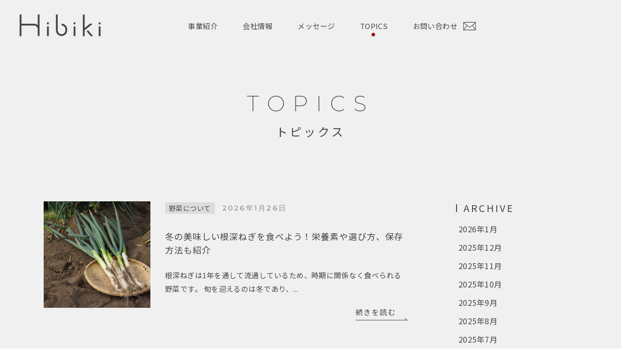

--- FILE ---
content_type: text/html; charset=UTF-8
request_url: https://hibiki-ryh.com/topics/
body_size: 7137
content:
<!DOCTYPE html>
<html lang="ja">
<head>
  <meta charset="utf-8">
  <meta http-equiv="X-UA-Compatible" content="IE=edge">
  <meta name="viewport" content="width=device-width, initial-scale=1.0">
  <meta name="format-detection" content="telephone=no">
  <title>TOPICS | 株式会社HIBIKI - 世界と日本を野菜でつなぐコーディネーター</title>
  
<!-- All in One SEO Pack 3.2.9 によって Michael Torbert の Semper Fi Web Design[252,293] -->
<meta name="description"  content="株式会社HIBIKIが仕入れた最新の産地情報、食にまつわるブログを配信しています。国内でニーズの高い野菜（玉ねぎ・人参・キャベツ・白ネギ・大根など）や生鮮食品・冷凍食品を世界各国から輸入し、日本の「食」の需給バランスを維持する事業を展開するHIBIKIならではの、採れたてのニュースをどうぞ。" />

<meta name="keywords"  content="野菜,産地,新鮮,採れたて,海外産" />

<script type="application/ld+json" class="aioseop-schema">{"@context":"https://schema.org","@graph":[{"@type":"Organization","@id":"https://hibiki-ryh.com/#organization","url":"https://hibiki-ryh.com/","name":"\u682a\u5f0f\u4f1a\u793eHIBIKI - \u4e16\u754c\u3068\u65e5\u672c\u3092\u91ce\u83dc\u3067\u3064\u306a\u3050\u30b3\u30fc\u30c7\u30a3\u30cd\u30fc\u30bf\u30fc","sameAs":[]},{"@type":"WebSite","@id":"https://hibiki-ryh.com/#website","url":"https://hibiki-ryh.com/","name":"\u682a\u5f0f\u4f1a\u793eHIBIKI - \u4e16\u754c\u3068\u65e5\u672c\u3092\u91ce\u83dc\u3067\u3064\u306a\u3050\u30b3\u30fc\u30c7\u30a3\u30cd\u30fc\u30bf\u30fc","publisher":{"@id":"https://hibiki-ryh.com/#organization"},"potentialAction":{"@type":"SearchAction","target":"https://hibiki-ryh.com/?s={search_term_string}","query-input":"required name=search_term_string"}},{"@type":"WebPage","@id":"https://hibiki-ryh.com/topics/#webpage","url":"https://hibiki-ryh.com/topics/","inLanguage":"ja","name":"TOPICS","isPartOf":{"@id":"https://hibiki-ryh.com/#website"},"datePublished":"2019-09-12T05:36:45+00:00","dateModified":"2019-10-25T06:15:19+00:00","description":"\u682a\u5f0f\u4f1a\u793eHIBIKI\u304c\u4ed5\u5165\u308c\u305f\u6700\u65b0\u306e\u7523\u5730\u60c5\u5831\u3001\u98df\u306b\u307e\u3064\u308f\u308b\u30d6\u30ed\u30b0\u3092\u914d\u4fe1\u3057\u3066\u3044\u307e\u3059\u3002\u56fd\u5185\u3067\u30cb\u30fc\u30ba\u306e\u9ad8\u3044\u91ce\u83dc\uff08\u7389\u306d\u304e\u30fb\u4eba\u53c2\u30fb\u30ad\u30e3\u30d9\u30c4\u30fb\u767d\u30cd\u30ae\u30fb\u5927\u6839\u306a\u3069\uff09\u3084\u751f\u9bae\u98df\u54c1\u30fb\u51b7\u51cd\u98df\u54c1\u3092\u4e16\u754c\u5404\u56fd\u304b\u3089\u8f38\u5165\u3057\u3001\u65e5\u672c\u306e\u300c\u98df\u300d\u306e\u9700\u7d66\u30d0\u30e9\u30f3\u30b9\u3092\u7dad\u6301\u3059\u308b\u4e8b\u696d\u3092\u5c55\u958b\u3059\u308bHIBIKI\u306a\u3089\u3067\u306f\u306e\u3001\u63a1\u308c\u305f\u3066\u306e\u30cb\u30e5\u30fc\u30b9\u3092\u3069\u3046\u305e\u3002"}]}</script>
<link rel="canonical" href="https://hibiki-ryh.com/topics/" />
			<script type="text/javascript" >
				window.ga=window.ga||function(){(ga.q=ga.q||[]).push(arguments)};ga.l=+new Date;
				ga('create', 'UA-150151051-1', 'auto');
				// Plugins
				
				ga('send', 'pageview');
			</script>
			<script async src="https://www.google-analytics.com/analytics.js"></script>
			<!-- All in One SEO Pack -->
<link rel='stylesheet' id='wp-block-library-css'  href='https://hibiki-ryh.com/wp/wp-includes/css/dist/block-library/style.min.css?ver=5.2.21' type='text/css' media='all' />
<link rel='shortlink' href='https://hibiki-ryh.com/?p=6' />

  <meta property="og:title" content="">
  <meta property="og:description" content="">
  <meta property="og:image" content="https://hibiki-ryh.com/wp/wp-content/themes/hibiki/assets/images/og_image.jpg">
  <meta property="og:url" content="https://hibiki-ryh.com">
  <meta property="og:type" content="website">
  <meta property="og:locale" content="ja_JP">

  <meta name="twitter:card" content="summary_large_image">
  <meta name="twitter:title" content="">
  <meta name="twitter:description" content="">
  <meta name="twitter:image" content="https://hibiki-ryh.com/wp/wp-content/themes/hibiki/assets/images/og_image.jpg">

  <link rel="icon" type="image/x-icon" href="https://hibiki-ryh.com/wp/wp-content/themes/hibiki/assets/images/favicon.ico">
  <link rel="apple-touch-icon" href="https://hibiki-ryh.com/wp/wp-content/themes/hibiki/assets/images/apple-touch-icon.png" sizes="180x180">

  <link rel="stylesheet" href="https://hibiki-ryh.com/wp/wp-content/themes/hibiki/assets/css/core.css">
  <link rel="stylesheet" href="https://hibiki-ryh.com/wp/wp-content/themes/hibiki/assets/css/style.css">
  <link rel="stylesheet" href="https://hibiki-ryh.com/wp/wp-content/themes/hibiki/assets/css/post.css">
  <!-- Google Tag Manager -->
<script>(function(w,d,s,l,i){w[l]=w[l]||[];w[l].push({'gtm.start':
new Date().getTime(),event:'gtm.js'});var f=d.getElementsByTagName(s)[0],
j=d.createElement(s),dl=l!='dataLayer'?'&l='+l:'';j.async=true;j.src=
'https://www.googletagmanager.com/gtm.js?id='+i+dl;f.parentNode.insertBefore(j,f);
})(window,document,'script','dataLayer','GTM-N73GMZP');</script>
<!-- End Google Tag Manager -->
</head>

<body >
  <!-- Google Tag Manager (noscript) -->
<noscript><iframe src="https://www.googletagmanager.com/ns.html?id=GTM-N73GMZP"
height="0" width="0" style="display:none;visibility:hidden"></iframe></noscript>
<!-- End Google Tag Manager (noscript) -->
  <div id="wrap">
    <header class="black" id="header">
      <div class="inner">
        <div class="left">
          <h1 id="logo">
            <a href="https://hibiki-ryh.com">
              <span>日本と世界を野菜でつなぐ、食の国際交流 - HIBIKI ヒビキ -</span>
              <svg class="h-logo" version="1.1" id="Hibiki" xmlns="http://www.w3.org/2000/svg" xmlns:xlink="http://www.w3.org/1999/xlink" x="0px" y="0px" viewBox="0 0 519 140" style="enable-background:new 0 0 519 140;" xml:space="preserve">
                <g>
                  <rect class="st0" style="fill:#FFF" x="175" y="76.6" width="11.6" height="62"></rect>
                  <rect class="st0" style="fill:#FFF" x="175" y="50.2" width="11.6" height="12.6"></rect>
                </g>
                <g>
                  <rect class="st0" style="fill:#FFF" x="345.8" y="76.6" width="11.6" height="62"></rect>
                  <rect class="st0" style="fill:#FFF" x="345.8" y="50.2" width="11.6" height="12.6"></rect>
                </g>
                <g>
                  <rect class="st0" style="fill:#FFF" x="506.9" y="76.4" width="11.6" height="62.5"></rect>
                  <rect class="st0" style="fill:#FFF" x="506.9" y="50.9" width="11.6" height="12.7"></rect>
                </g>
                <g>
                  <polygon style="fill:#FFF" points="468.6,59 450.3,59 416.6,86.6 416.6,0 405,0 405,138.9 416.6,138.9 416.6,101.5"></polygon>
                  <polygon style="fill:#FFF" points="438.4,100.4 429.5,107.9 455.4,138.9 470.4,138.9"></polygon>
                </g>
                <path style="fill:#FFF" d="M304.4,94.9c0.1-9.5-3.6-18.5-10.2-25.3S278.5,59.1,269,59c-0.2,0-0.4,0-0.6,0l0.1,11.6h0.4c6.4,0.1,12.5,2.6,17,7.2c4.5,4.6,7,10.6,6.9,17.1l0,7.1c0,13.5-10.9,24.5-24.3,24.5l-0.3,0c-6.5-0.1-12.6-2.7-17.1-7.3c-4.5-4.6-7-10.8-6.9-17.3V0h-11.6l0,101.8c-0.1,9.6,3.5,18.6,10.2,25.5c6.7,6.9,15.7,10.7,25.3,10.8l0.4,0c9.6,0,18.6-3.8,25.4-10.6c6.8-6.8,10.5-15.9,10.4-25.5L304.4,94.9z"></path>
                <path style="fill:#FFF" d="M127.3,95.5C127.3,95.5,127.3,95.4,127.3,95.5l0-95.5h-11.6v68.7c-6.4-6-14.9-9.7-24.3-9.7H11.6V0H0v138.9h11.6V70.6h79.9c13.4,0,24.3,11.1,24.3,24.8v43.4h11.6v-7.2h0V95.5z"></path>
              </svg>
            </a>
          </h1>
        </div>

        <div class="center">
          <nav class="nav">
            <ul>
              <li ><a href="https://hibiki-ryh.com/service/">事業紹介</a></li>
              <li ><a href="https://hibiki-ryh.com/about/">会社情報</a></li>
              <li ><a href="https://hibiki-ryh.com/message/">メッセージ</a></li>
              <li class="current"><a href="https://hibiki-ryh.com/topics/">TOPICS</a></li>
              <li ><a class="contactLink" href="https://hibiki-ryh.com/contact/">お問い合わせ
                  <i>
                    <svg class="icon-mail" version="1.1" xmlns="http://www.w3.org/2000/svg" xmlns:xlink="http://www.w3.org/1999/xlink" x="0px" y="0px" viewBox="0 0 25 15" style="enable-background:new 0 0 25 15;" xml:space="preserve">
                      <path style="fill:#FFFFFF;" d="M0,0v15h23V0H0z M7.2,6.8l4.7,3.4l4.6-3.6l5.1,7.4H1.5L7.2,6.8z M1,13V2.3l5.4,3.9L1,13z M17.3,6L22,2.3v10.5L17.3,6z M22,1L22,1L11.9,9L1,1.1V1H22z"></path>
                    </svg>
                  </i>
                </a>
              </li>
            </ul>
          </nav>
        </div>
        <div class="right">
          <div id="nav_btn">
            <button><span></span><span></span><span></span></button>
          </div>
        </div>
      </div>
    </header>

    


<main id="main">
	  <div class="headline01">
    <h2 class="title">TOPICS</h2>
    <p class="notice">トピックス</p>
  </div>


	<div class="Layout_2column">
		<div class="left">
			<section id="archive">
				<div class="inner">
										<div class="arvWrap">

					
						<article class="arvBox">
							<div class="img">
																<a href="https://hibiki-ryh.com/topics/20260126541/" style="background-image: url(https://hibiki-ryh.com/wp/wp-content/uploads/2026/01/pixta_9158285_M-e1769409768781.jpg)" alt="冬の美味しい根深ねぎを食べよう！栄養素や選び方、保存方法も紹介">
									<span>Read More</span>
								</a><img src="" alt="">
								
							</div>

							<div class="textArea">
								<div class="meta">
									<div class="category"><a href="https://hibiki-ryh.com/topics/category/vegetable/">野菜について</a></div>									<p class="date">2026年1月26日</p>
								</div>
								<h3 class="title"><a href="https://hibiki-ryh.com/topics/20260126541/">冬の美味しい根深ねぎを食べよう！栄養素や選び方、保存方法も紹介</a></h3>
								<p class="text">根深ねぎは1年を通して流通しているため、時期に関係なく食べられる野菜です。 旬を迎えるのは冬であり、...</p>
								<div class="btnArea">
									<a class="more" href="https://hibiki-ryh.com/topics/20260126541/">続きを読む</a>
								</div>
							</div>
						</article>

					
						<article class="arvBox">
							<div class="img">
																<a href="https://hibiki-ryh.com/topics/20251224537/" style="background-image: url(https://hibiki-ryh.com/wp/wp-content/uploads/2025/12/pixta_42847261_M.jpg)" alt="冬に採れるごぼうの特徴は？栄養素やおすすめの食べ方を紹介">
									<span>Read More</span>
								</a><img src="" alt="">
								
							</div>

							<div class="textArea">
								<div class="meta">
									<div class="category"><a href="https://hibiki-ryh.com/topics/category/vegetable/">野菜について</a></div>									<p class="date">2025年12月24日</p>
								</div>
								<h3 class="title"><a href="https://hibiki-ryh.com/topics/20251224537/">冬に採れるごぼうの特徴は？栄養素やおすすめの食べ方を紹介</a></h3>
								<p class="text">ごぼうは1年を通して流通している野菜ですが、旬を迎えるのは冬（11月〜2月）です。 冬に採れるごぼう...</p>
								<div class="btnArea">
									<a class="more" href="https://hibiki-ryh.com/topics/20251224537/">続きを読む</a>
								</div>
							</div>
						</article>

					
						<article class="arvBox">
							<div class="img">
																<a href="https://hibiki-ryh.com/topics/20251125533/" style="background-image: url(https://hibiki-ryh.com/wp/wp-content/uploads/2025/11/pixta_98105621_M.jpg)" alt="にんじんは冬が旬！特徴・栄養素やおすすめの食べ方">
									<span>Read More</span>
								</a><img src="" alt="">
								
							</div>

							<div class="textArea">
								<div class="meta">
									<div class="category"><a href="https://hibiki-ryh.com/topics/category/vegetable/">野菜について</a></div>									<p class="date">2025年11月25日</p>
								</div>
								<h3 class="title"><a href="https://hibiki-ryh.com/topics/20251125533/">にんじんは冬が旬！特徴・栄養素やおすすめの食べ方</a></h3>
								<p class="text">にんじんは1年を通して流通している野菜ですが、実は季節によって味や栄養価が異なります。 その中でも1...</p>
								<div class="btnArea">
									<a class="more" href="https://hibiki-ryh.com/topics/20251125533/">続きを読む</a>
								</div>
							</div>
						</article>

					
						<article class="arvBox">
							<div class="img">
																<a href="https://hibiki-ryh.com/topics/20251020529/" style="background-image: url(https://hibiki-ryh.com/wp/wp-content/uploads/2025/10/pixta_94613484_M-e1760925345311.jpg)" alt="冬に旬を迎えるほうれん草！特徴や栄養たっぷりレシピを紹介">
									<span>Read More</span>
								</a><img src="" alt="">
								
							</div>

							<div class="textArea">
								<div class="meta">
									<div class="category"><a href="https://hibiki-ryh.com/topics/category/vegetable/">野菜について</a></div>									<p class="date">2025年10月20日</p>
								</div>
								<h3 class="title"><a href="https://hibiki-ryh.com/topics/20251020529/">冬に旬を迎えるほうれん草！特徴や栄養たっぷりレシピを紹介</a></h3>
								<p class="text">ほうれん草は、冬に旬を迎える野菜です。ほうれん草はもともと寒さに強い野菜ですが、冬の寒さにあたること...</p>
								<div class="btnArea">
									<a class="more" href="https://hibiki-ryh.com/topics/20251020529/">続きを読む</a>
								</div>
							</div>
						</article>

					
						<article class="arvBox">
							<div class="img">
																<a href="https://hibiki-ryh.com/topics/20250929526/" style="background-image: url(https://hibiki-ryh.com/wp/wp-content/uploads/2025/09/pixta_84000506_M.jpg)" alt="秋のカブは甘みが強い！豊富に含まれる栄養素や保存方法、選び方について">
									<span>Read More</span>
								</a><img src="" alt="">
								
							</div>

							<div class="textArea">
								<div class="meta">
									<div class="category"><a href="https://hibiki-ryh.com/topics/category/vegetable/">野菜について</a></div>									<p class="date">2025年9月29日</p>
								</div>
								<h3 class="title"><a href="https://hibiki-ryh.com/topics/20250929526/">秋のカブは甘みが強い！豊富に含まれる栄養素や保存方法、選び方について</a></h3>
								<p class="text">カブは、春と秋に旬を迎える野菜です。特に10〜11月頃は収穫のピークを迎え、市場にたくさん出回るため...</p>
								<div class="btnArea">
									<a class="more" href="https://hibiki-ryh.com/topics/20250929526/">続きを読む</a>
								</div>
							</div>
						</article>

					
						<article class="arvBox">
							<div class="img">
																<a href="https://hibiki-ryh.com/topics/20250820517/" style="background-image: url(https://hibiki-ryh.com/wp/wp-content/uploads/2025/08/pixta_91553843_M.jpg)" alt="オクラで夏バテを予防！美味しく食べる方法や期待できる健康効果も紹介">
									<span>Read More</span>
								</a><img src="" alt="">
								
							</div>

							<div class="textArea">
								<div class="meta">
									<div class="category"><a href="https://hibiki-ryh.com/topics/category/vegetable/">野菜について</a></div>									<p class="date">2025年8月20日</p>
								</div>
								<h3 class="title"><a href="https://hibiki-ryh.com/topics/20250820517/">オクラで夏バテを予防！美味しく食べる方法や期待できる健康効果も紹介</a></h3>
								<p class="text">オクラは夏が旬の野菜であり、6月から9月頃が最も美味しく食べられる時期です。 オクラには夏に摂取した...</p>
								<div class="btnArea">
									<a class="more" href="https://hibiki-ryh.com/topics/20250820517/">続きを読む</a>
								</div>
							</div>
						</article>

					
						<article class="arvBox">
							<div class="img">
																<a href="https://hibiki-ryh.com/topics/20250730513/" style="background-image: url(https://hibiki-ryh.com/wp/wp-content/uploads/2025/08/32923466_m.jpg)" alt="旬の夏野菜に含まれる栄養素で「熱中症予防」">
									<span>Read More</span>
								</a><img src="" alt="">
								
							</div>

							<div class="textArea">
								<div class="meta">
									<div class="category"><a href="https://hibiki-ryh.com/topics/category/vegetable/">野菜について</a></div>									<p class="date">2025年7月30日</p>
								</div>
								<h3 class="title"><a href="https://hibiki-ryh.com/topics/20250730513/">旬の夏野菜に含まれる栄養素で「熱中症予防」</a></h3>
								<p class="text">夏本番を迎えて、連日「猛暑日」が続く日本列島。うだるような暑さによって食欲が低下したり、水分ばかりを...</p>
								<div class="btnArea">
									<a class="more" href="https://hibiki-ryh.com/topics/20250730513/">続きを読む</a>
								</div>
							</div>
						</article>

					
						<article class="arvBox">
							<div class="img">
																<a href="https://hibiki-ryh.com/topics/20250130509/" style="background-image: url(https://hibiki-ryh.com/wp/wp-content/uploads/2025/07/22007894_m.jpg)" alt="柿（かき）の特徴とは？選び方や保存方法も解説">
									<span>Read More</span>
								</a><img src="" alt="">
								
							</div>

							<div class="textArea">
								<div class="meta">
									<div class="category"><a href="https://hibiki-ryh.com/topics/category/vegetable/">野菜について</a></div>									<p class="date">2025年1月30日</p>
								</div>
								<h3 class="title"><a href="https://hibiki-ryh.com/topics/20250130509/">柿（かき）の特徴とは？選び方や保存方法も解説</a></h3>
								<p class="text">1月に入り、より一層厳しさが増してきた中、秋～冬にかけて旬を迎える果実に柿があります。柿は甘くて美味...</p>
								<div class="btnArea">
									<a class="more" href="https://hibiki-ryh.com/topics/20250130509/">続きを読む</a>
								</div>
							</div>
						</article>

					
						<article class="arvBox">
							<div class="img">
																<a href="https://hibiki-ryh.com/topics/20241229505/" style="background-image: url(https://hibiki-ryh.com/wp/wp-content/uploads/2025/07/3562215_m.jpg)" alt="春菊の特徴とは？選び方や保存方法も解説">
									<span>Read More</span>
								</a><img src="" alt="">
								
							</div>

							<div class="textArea">
								<div class="meta">
									<div class="category"><a href="https://hibiki-ryh.com/topics/category/vegetable/">野菜について</a></div>									<p class="date">2024年12月29日</p>
								</div>
								<h3 class="title"><a href="https://hibiki-ryh.com/topics/20241229505/">春菊の特徴とは？選び方や保存方法も解説</a></h3>
								<p class="text">12月に入ってより寒さが厳しくなってくる中、スーパーで見かけるのが春菊です。 春菊は「春の菊」と書く...</p>
								<div class="btnArea">
									<a class="more" href="https://hibiki-ryh.com/topics/20241229505/">続きを読む</a>
								</div>
							</div>
						</article>

					
						<article class="arvBox">
							<div class="img">
																<a href="https://hibiki-ryh.com/topics/20241130501/" style="background-image: url(https://hibiki-ryh.com/wp/wp-content/uploads/2025/07/25113787_m.jpg)" alt="冬に旬を迎えるリンゴの特徴とは？選び方や保存方法も解説">
									<span>Read More</span>
								</a><img src="" alt="">
								
							</div>

							<div class="textArea">
								<div class="meta">
									<div class="category"><a href="https://hibiki-ryh.com/topics/category/vegetable/">野菜について</a></div>									<p class="date">2024年11月30日</p>
								</div>
								<h3 class="title"><a href="https://hibiki-ryh.com/topics/20241130501/">冬に旬を迎えるリンゴの特徴とは？選び方や保存方法も解説</a></h3>
								<p class="text">11月に入って冬の寒さが感じられる中、冬に旬を迎える果物がリンゴです。 旬を迎えるタイミングでスーパ...</p>
								<div class="btnArea">
									<a class="more" href="https://hibiki-ryh.com/topics/20241130501/">続きを読む</a>
								</div>
							</div>
						</article>

										</div>

					<div class="pagination2"><span class="current pager">1</span><a href="https://hibiki-ryh.com/topics/page/2/" class="pager">2</a><a href="https://hibiki-ryh.com/topics/page/3/" class="pager">3</a><a href="https://hibiki-ryh.com/topics/page/2/" class="next"><span>NEXT</span></a><a href="https://hibiki-ryh.com/topics/page/8/" class="last"><span>>></span></a></div>
									</div>
			</section>
		</div> <!--  .left END! -->

		<div class="right">
			<div id="WidgetArea">
  <div class="widget_archive widget_column">
    <h3>ARCHIVE</h3>
    <ul>
      	<li><a href='https://hibiki-ryh.com/topics/2026/01/'>2026年1月</a></li>
	<li><a href='https://hibiki-ryh.com/topics/2025/12/'>2025年12月</a></li>
	<li><a href='https://hibiki-ryh.com/topics/2025/11/'>2025年11月</a></li>
	<li><a href='https://hibiki-ryh.com/topics/2025/10/'>2025年10月</a></li>
	<li><a href='https://hibiki-ryh.com/topics/2025/09/'>2025年9月</a></li>
	<li><a href='https://hibiki-ryh.com/topics/2025/08/'>2025年8月</a></li>
	<li><a href='https://hibiki-ryh.com/topics/2025/07/'>2025年7月</a></li>
	<li><a href='https://hibiki-ryh.com/topics/2025/01/'>2025年1月</a></li>
	<li><a href='https://hibiki-ryh.com/topics/2024/12/'>2024年12月</a></li>
	<li><a href='https://hibiki-ryh.com/topics/2024/11/'>2024年11月</a></li>
	<li><a href='https://hibiki-ryh.com/topics/2024/10/'>2024年10月</a></li>
	<li><a href='https://hibiki-ryh.com/topics/2024/09/'>2024年9月</a></li>
	<li><a href='https://hibiki-ryh.com/topics/2024/08/'>2024年8月</a></li>
	<li><a href='https://hibiki-ryh.com/topics/2024/07/'>2024年7月</a></li>
	<li><a href='https://hibiki-ryh.com/topics/2024/06/'>2024年6月</a></li>
	<li><a href='https://hibiki-ryh.com/topics/2024/05/'>2024年5月</a></li>
	<li><a href='https://hibiki-ryh.com/topics/2024/04/'>2024年4月</a></li>
	<li><a href='https://hibiki-ryh.com/topics/2024/03/'>2024年3月</a></li>
	<li><a href='https://hibiki-ryh.com/topics/2024/02/'>2024年2月</a></li>
	<li><a href='https://hibiki-ryh.com/topics/2023/09/'>2023年9月</a></li>
	<li><a href='https://hibiki-ryh.com/topics/2023/08/'>2023年8月</a></li>
	<li><a href='https://hibiki-ryh.com/topics/2023/07/'>2023年7月</a></li>
	<li><a href='https://hibiki-ryh.com/topics/2023/06/'>2023年6月</a></li>
	<li><a href='https://hibiki-ryh.com/topics/2023/05/'>2023年5月</a></li>
	<li><a href='https://hibiki-ryh.com/topics/2023/04/'>2023年4月</a></li>
	<li><a href='https://hibiki-ryh.com/topics/2023/03/'>2023年3月</a></li>
	<li><a href='https://hibiki-ryh.com/topics/2023/02/'>2023年2月</a></li>
	<li><a href='https://hibiki-ryh.com/topics/2023/01/'>2023年1月</a></li>
	<li><a href='https://hibiki-ryh.com/topics/2022/12/'>2022年12月</a></li>
	<li><a href='https://hibiki-ryh.com/topics/2022/11/'>2022年11月</a></li>
	<li><a href='https://hibiki-ryh.com/topics/2022/10/'>2022年10月</a></li>
	<li><a href='https://hibiki-ryh.com/topics/2022/09/'>2022年9月</a></li>
	<li><a href='https://hibiki-ryh.com/topics/2022/08/'>2022年8月</a></li>
	<li><a href='https://hibiki-ryh.com/topics/2022/05/'>2022年5月</a></li>
	<li><a href='https://hibiki-ryh.com/topics/2022/04/'>2022年4月</a></li>
	<li><a href='https://hibiki-ryh.com/topics/2022/03/'>2022年3月</a></li>
	<li><a href='https://hibiki-ryh.com/topics/2022/02/'>2022年2月</a></li>
	<li><a href='https://hibiki-ryh.com/topics/2022/01/'>2022年1月</a></li>
	<li><a href='https://hibiki-ryh.com/topics/2021/12/'>2021年12月</a></li>
	<li><a href='https://hibiki-ryh.com/topics/2021/11/'>2021年11月</a></li>
	<li><a href='https://hibiki-ryh.com/topics/2021/10/'>2021年10月</a></li>
	<li><a href='https://hibiki-ryh.com/topics/2021/09/'>2021年9月</a></li>
	<li><a href='https://hibiki-ryh.com/topics/2021/08/'>2021年8月</a></li>
	<li><a href='https://hibiki-ryh.com/topics/2021/07/'>2021年7月</a></li>
	<li><a href='https://hibiki-ryh.com/topics/2021/06/'>2021年6月</a></li>
	<li><a href='https://hibiki-ryh.com/topics/2021/05/'>2021年5月</a></li>
	<li><a href='https://hibiki-ryh.com/topics/2021/04/'>2021年4月</a></li>
	<li><a href='https://hibiki-ryh.com/topics/2021/03/'>2021年3月</a></li>
	<li><a href='https://hibiki-ryh.com/topics/2021/02/'>2021年2月</a></li>
	<li><a href='https://hibiki-ryh.com/topics/2021/01/'>2021年1月</a></li>
	<li><a href='https://hibiki-ryh.com/topics/2020/12/'>2020年12月</a></li>
	<li><a href='https://hibiki-ryh.com/topics/2020/11/'>2020年11月</a></li>
	<li><a href='https://hibiki-ryh.com/topics/2020/10/'>2020年10月</a></li>
	<li><a href='https://hibiki-ryh.com/topics/2020/09/'>2020年9月</a></li>
	<li><a href='https://hibiki-ryh.com/topics/2020/08/'>2020年8月</a></li>
	<li><a href='https://hibiki-ryh.com/topics/2020/07/'>2020年7月</a></li>
	<li><a href='https://hibiki-ryh.com/topics/2020/06/'>2020年6月</a></li>
	<li><a href='https://hibiki-ryh.com/topics/2020/05/'>2020年5月</a></li>
	<li><a href='https://hibiki-ryh.com/topics/2020/04/'>2020年4月</a></li>
	<li><a href='https://hibiki-ryh.com/topics/2020/03/'>2020年3月</a></li>
	<li><a href='https://hibiki-ryh.com/topics/2020/02/'>2020年2月</a></li>
	<li><a href='https://hibiki-ryh.com/topics/2020/01/'>2020年1月</a></li>
	<li><a href='https://hibiki-ryh.com/topics/2019/12/'>2019年12月</a></li>
	<li><a href='https://hibiki-ryh.com/topics/2019/11/'>2019年11月</a></li>
	<li><a href='https://hibiki-ryh.com/topics/2019/10/'>2019年10月</a></li>
	<li><a href='https://hibiki-ryh.com/topics/2019/09/'>2019年9月</a></li>
    </ul>
  </div>
  <div class="widget_categories widget_column">
    <h3>CATEGORY</h3>
    <ul class="category-list">
    <li class="category-list__item"><a href="https://hibiki-ryh.com/topics/category/%e3%81%82%e3%82%93%e3%81%aa%e3%81%93%e3%81%a8%e3%82%84%e3%81%93%e3%82%93%e3%81%aa%e3%81%93%e3%81%a8/">あんなことやこんなこと</a></li><li class="category-list__item"><a href="https://hibiki-ryh.com/topics/category/info/">お知らせ</a></li><li class="category-list__item"><a href="https://hibiki-ryh.com/topics/category/%e5%af%be%e8%ab%87%e4%bc%81%e7%94%bb/">対談企画</a></li><li class="category-list__item"><a href="https://hibiki-ryh.com/topics/category/vegetable/">野菜について</a></li>  </div>
  <div class="widget_column">
    <div class="btnArea"><a class="btnContact" href="/contact/">お問い合わせ</a></div>
  </div>
</div>
		</div>

	</div>



</main>

            <aside id="contactInfo">
        <div class="in">
          <div class="ttlBox">
            <p class="enTitle">CONTACT</p>
            <h2 class="ttlStyle01">お問い合わせ</h2>
          </div>
          <p>株式会社HIBIKIへのご相談、ご質問は下記のお問い合わせフォームをご使用ください。</p>
          <div class="btnArea"><a class="btnContact" href="https://hibiki-ryh.com/contact/">お問い合わせ</a></div>
        </div>
      </aside>
      
      <footer id="footer">
        <div class="inner">
          <div class="left">
            <div class="logo">
							<a href="https://hibiki-ryh.com">
                <svg class="ft-logo" version="1.1" id="Hibiki" xmlns="http://www.w3.org/2000/svg" xmlns:xlink="http://www.w3.org/1999/xlink" x="0px" y="0px" viewBox="0 0 519 140" style="enable-background:new 0 0 519 140;" xml:space="preserve">
                  <g>
                    <rect class="st0" style="fill:#FFF" x="175" y="76.6" width="11.6" height="62"></rect>
                    <rect class="st0" style="fill:#FFF" x="175" y="50.2" width="11.6" height="12.6"></rect>
                  </g>
                  <g>
                    <rect class="st0" style="fill:#FFF" x="345.8" y="76.6" width="11.6" height="62"></rect>
                    <rect class="st0" style="fill:#FFF" x="345.8" y="50.2" width="11.6" height="12.6"></rect>
                  </g>
                  <g>
                    <rect class="st0" style="fill:#FFF" x="506.9" y="76.4" width="11.6" height="62.5"></rect>
                    <rect class="st0" style="fill:#FFF" x="506.9" y="50.9" width="11.6" height="12.7"></rect>
                  </g>
                  <g>
                    <polygon style="fill:#FFF" points="468.6,59 450.3,59 416.6,86.6 416.6,0 405,0 405,138.9 416.6,138.9 416.6,101.5"></polygon>
                    <polygon style="fill:#FFF" points="438.4,100.4 429.5,107.9 455.4,138.9 470.4,138.9"></polygon>
                  </g>
                  <path style="fill:#FFF" d="M304.4,94.9c0.1-9.5-3.6-18.5-10.2-25.3S278.5,59.1,269,59c-0.2,0-0.4,0-0.6,0l0.1,11.6h0.4c6.4,0.1,12.5,2.6,17,7.2c4.5,4.6,7,10.6,6.9,17.1l0,7.1c0,13.5-10.9,24.5-24.3,24.5l-0.3,0c-6.5-0.1-12.6-2.7-17.1-7.3c-4.5-4.6-7-10.8-6.9-17.3V0h-11.6l0,101.8c-0.1,9.6,3.5,18.6,10.2,25.5c6.7,6.9,15.7,10.7,25.3,10.8l0.4,0c9.6,0,18.6-3.8,25.4-10.6c6.8-6.8,10.5-15.9,10.4-25.5L304.4,94.9z"></path>
                  <path style="fill:#FFF" d="M127.3,95.5C127.3,95.5,127.3,95.4,127.3,95.5l0-95.5h-11.6v68.7c-6.4-6-14.9-9.7-24.3-9.7H11.6V0H0v138.9h11.6V70.6h79.9c13.4,0,24.3,11.1,24.3,24.8v43.4h11.6v-7.2h0V95.5z"></path>
                </svg>
							</a>
						</div>
            <p class="name">株式会社 HIBIKI</p>
            <p>530-0004<br>
              大阪府大阪市北区堂島浜2-2-28<br>
              堂島アクシスビル3階 SYNTH
            </p>
            <div class="map"><a class="maplink" href="https://goo.gl/maps/atcp2557Y1jSPJyG9" target="_blank">Google map</a></div>
          </div>
          <div class="center">
            <p class="copy">© 2019 Hibiki inc.</p>
          </div>
          <div class="right">
            <nav class="ftNav">
              <ul>
                <li><a href="https://hibiki-ryh.com/works/">事業紹介</a></li>
                <li><a href="https://hibiki-ryh.com/about/">会社情報</a></li>
                <li><a href="https://hibiki-ryh.com/message/">メッセージ</a></li>
                <li><a href="https://hibiki-ryh.com/topics/">TOPICS</a></li>
                <li>
									<a class="contactLink" href="https://hibiki-ryh.com/contact/">
										お問い合わせ
										<i>
                      <svg class="icon-mail" version="1.1" xmlns="http://www.w3.org/2000/svg" xmlns:xlink="http://www.w3.org/1999/xlink" x="0px" y="0px" viewBox="0 0 25 15" style="enable-background:new 0 0 25 15;" xml:space="preserve">
                        <path style="fill:#FFFFFF;" d="M0,0v15h23V0H0z M7.2,6.8l4.7,3.4l4.6-3.6l5.1,7.4H1.5L7.2,6.8z M1,13V2.3l5.4,3.9L1,13z M17.3,6L22,2.3v10.5L17.3,6z M22,1L22,1L11.9,9L1,1.1V1H22z"></path>
                      </svg>
										</i>
									</a>
								</li>
              </ul>
            </nav>
          </div>
        </div>
      </footer>

      <div id="fixedNavi">
        <div class="flex">
          <div class="in">
            <div class="logo">
              <a href="https://hibiki-ryh.com">
                <svg class="ft-logo" version="1.1" id="Hibiki" xmlns="http://www.w3.org/2000/svg" xmlns:xlink="http://www.w3.org/1999/xlink" x="0px" y="0px" viewBox="0 0 519 140" style="enable-background:new 0 0 519 140;" xml:space="preserve">
                  <g>
                    <rect style="fill:#FFF" x="175" y="76.6" width="11.6" height="62"></rect>
                    <rect style="fill:#FFF" x="175" y="50.2" width="11.6" height="12.6"></rect>
                  </g>
                  <g>
                    <rect style="fill:#FFF" x="345.8" y="76.6" width="11.6" height="62"></rect>
                    <rect style="fill:#FFF" x="345.8" y="50.2" width="11.6" height="12.6"></rect>
                  </g>
                  <g>
                    <rect style="fill:#FFF" x="506.9" y="76.4" width="11.6" height="62.5"></rect>
                    <rect style="fill:#FFF" x="506.9" y="50.9" width="11.6" height="12.7"></rect>
                  </g>
                  <g>
                    <polygon style="fill:#FFF" points="468.6,59 450.3,59 416.6,86.6 416.6,0 405,0 405,138.9 416.6,138.9 416.6,101.5"></polygon>
                    <polygon style="fill:#FFF" points="438.4,100.4 429.5,107.9 455.4,138.9 470.4,138.9"></polygon>
                  </g>
                  <path style="fill:#FFF" d="M304.4,94.9c0.1-9.5-3.6-18.5-10.2-25.3S278.5,59.1,269,59c-0.2,0-0.4,0-0.6,0l0.1,11.6h0.4c6.4,0.1,12.5,2.6,17,7.2c4.5,4.6,7,10.6,6.9,17.1l0,7.1c0,13.5-10.9,24.5-24.3,24.5l-0.3,0c-6.5-0.1-12.6-2.7-17.1-7.3c-4.5-4.6-7-10.8-6.9-17.3V0h-11.6l0,101.8c-0.1,9.6,3.5,18.6,10.2,25.5c6.7,6.9,15.7,10.7,25.3,10.8l0.4,0c9.6,0,18.6-3.8,25.4-10.6c6.8-6.8,10.5-15.9,10.4-25.5L304.4,94.9z"></path>
                  <path style="fill:#FFF" d="M127.3,95.5C127.3,95.5,127.3,95.4,127.3,95.5l0-95.5h-11.6v68.7c-6.4-6-14.9-9.7-24.3-9.7H11.6V0H0v138.9h11.6V70.6h79.9c13.4,0,24.3,11.1,24.3,24.8v43.4h11.6v-7.2h0V95.5z"></path>
                </svg>
              </a>
            </div>
          </div>
        </div>
      </div>
    </div>
    <script type="text/javascript" src="https://ajax.googleapis.com/ajax/libs/jquery/2.2.4/jquery.min.js"></script>
    <script type="text/javascript" src="https://hibiki-ryh.com/wp/wp-content/themes/hibiki/assets/js/scripts.js"></script>
    <script type="text/javascript" src="https://hibiki-ryh.com/wp/wp-content/themes/hibiki/assets/js/anime/anime.js"></script>

    
    
      </body>
</html>


--- FILE ---
content_type: text/css
request_url: https://hibiki-ryh.com/wp/wp-content/themes/hibiki/assets/css/style.css
body_size: 9488
content:
body {
  color: #464646;
  line-height: 1.9em;
  letter-spacing: 0.03em;
  font-size: 14px;
  overflow-x: hidden;
  -webkit-font-smoothing: antialiased;
  -moz-font-smoothing: antialiased;
  font-smoothing: antialiased;
  -moz-osx-font-smoothing: grayscale;
}

@media screen and (min-width: 768px) {
  body {
    font-size: 15px;
  }
}

#wrap {
  overflow: hidden;
}

.contactLink {
  display: inline-block;
  position: relative;
}

.contactLink i {
  display: inline-block;
  margin-left: 8px;
}

.contactLink .icon-mail {
  width: 28px;
  height: 18px;
  position: relative;
  top: 3px;
}

.btnArea {
  text-align: center;
}

.btnContact {
  position: relative;
  background-color: #901010;
  padding: 0.8em 0.5em;
  position: relative;
  display: inline-block;
  width: 100%;
  max-width: 420px;
  text-align: center;
  color: #FFF;
  font-size: 16px;
  border-radius: 5px;
  -webkit-transition: all 0.2s ease;
  -moz-transition: all 0.2s ease;
  -ms-transition: all 0.2s ease;
  -o-transition: all 0.2s ease;
  transition: all 0.2s ease;
}

.btnContact:before {
  content: "";
  width: 20px;
  height: 13px;
  background-image: url(../images/icon-mail.png);
  background-repeat: no-repeat;
  background-size: cover;
  background-position: center;
  display: inline-block;
  position: relative;
  margin-right: 5px;
  margin-top: 1px;
}

.btnContact:after {
  content: "";
  width: 6px;
  height: 6px;
  border-top: 1px solid #FFF;
  border-right: 1px solid #FFF;
  display: block;
  -webkit-transform: rotate(45deg);
  -ms-transform: rotate(45deg);
  transform: rotate(45deg);
  position: absolute;
  top: 50%;
  right: 15px;
  margin-top: -3px;
}

.btnContact:hover {
  background-color: #707070;
}

@media screen and (min-width: 768px) {
  .btnContact {
    font-size: 16px;
    letter-spacing: 0.18em;
    padding: 0.9em 0.5em;
  }
  .btnContact:before {
    width: 28px;
    height: 20px;
    top: 3px;
    margin-right: 10px;
  }
  .btnContact:after {
    border-top: 2px solid #FFF;
    border-right: 2px solid #FFF;
    opacity: 0.5;
    margin-top: -3px;
  }
}

.btnStyle01 {
  position: relative;
  background-color: #901010;
  padding: 0.8em 0.5em;
  position: relative;
  display: inline-block;
  width: 100%;
  max-width: 420px;
  text-align: center;
  color: #FFF;
  font-size: 16px;
  border-radius: 5px;
  -webkit-transition: all 0.2s ease;
  -moz-transition: all 0.2s ease;
  -ms-transition: all 0.2s ease;
  -o-transition: all 0.2s ease;
  transition: all 0.2s ease;
}

.btnStyle01:after {
  content: "";
  width: 6px;
  height: 6px;
  border-top: 1px solid #FFF;
  border-right: 1px solid #FFF;
  display: block;
  -webkit-transform: rotate(45deg);
  -ms-transform: rotate(45deg);
  transform: rotate(45deg);
  position: absolute;
  top: 50%;
  right: 15px;
  margin-top: -3px;
}

.btnStyle01:hover {
  background-color: #707070;
}

@media screen and (min-width: 768px) {
  .btnStyle01 {
    font-size: 16px;
    letter-spacing: 0.18em;
    padding: 0.9em 0.5em;
  }
  .btnStyle01:after {
    border-top: 2px solid #FFF;
    border-right: 2px solid #FFF;
    opacity: 0.5;
    margin-top: -3px;
  }
}

.ttlBox {
  margin-bottom: 20px;
}

.enTitle {
  font-family: "Montserrat", sans-serif;
  font-size: 30px;
  text-align: center;
  font-weight: 300;
  letter-spacing: 0.15em;
  margin-bottom: 30px;
}

.enTitle + .ttlStyle01 {
  margin-top: -15px;
}

@media screen and (min-width: 768px) {
  .enTitle {
    font-size: 30px;
  }
  .enTitle + .ttlStyle01 {
    margin-top: 0px;
  }
}

@media screen and (min-width: 980px) {
  .enTitle {
    font-size: 30px;
  }
}

.ttlStyle01 {
  font-size: 15px;
  text-align: center;
  letter-spacing: 0.15em;
}

@media screen and (min-width: 768px) {
  .ttlStyle01 {
    font-size: 18px;
  }
}

@media screen and (min-width: 980px) {
  .ttlStyle01 {
    font-size: 18px;
  }
}

.ttlStyle02 {
  font-size: 18px;
  font-family: "Montserrat", sans-serif;
  text-align: center;
  font-weight: 300;
  letter-spacing: 0.15em;
  margin-bottom: 20px;
}

@media screen and (min-width: 768px) {
  .ttlStyle02 {
    font-size: 24px;
    text-align: left;
  }
}

@media screen and (min-width: 980px) {
  .ttlStyle02 {
    font-size: 30px;
  }
}

#header {
  margin-bottom: -70px;
  height: 70px;
  padding: 20px 20px 0 22px;
}

#header #logo {
  width: 120px;
  height: 32px;
  position: relative;
  z-index: 3;
}

#header #logo span {
  text-indent: -9999px;
  display: block;
  line-height: 0;
}

#header #logo .h-logo {
  width: 120px;
  height: 32px;
}

#header .nav {
  display: none;
}

@media screen and (min-width: 768px) {
  #header {
    padding: 30px 20px 0 30px;
  }
  #header #logo {
    width: 168px;
    height: 45px;
  }
  #header #logo .h-logo {
    width: 168px;
    height: 45px;
  }
}

@media screen and (min-width: 980px) {
  #header {
    position: relative;
  }
  #header #logo {
    position: absolute;
    top: 30px;
    left: 40px;
  }
  #header .inner {
    display: -webkit-box;
    display: -moz-box;
    display: -ms-flexbox;
    display: -webkit-flex;
    display: flex;
    -webkit-box-align: center;
    -ms-flex-align: center;
    align-items: center;
  }
  #header .inner .left {
    z-index: 3;
  }
  #header .inner .right {
    z-index: 999;
  }
  #header .inner .center {
    padding-top: 10px;
    padding-left: 80px;
    -webkit-box-flex: 1;
    -ms-flex: 1;
    flex: 1;
    display: -webkit-box;
    display: -moz-box;
    display: -ms-flexbox;
    display: -webkit-flex;
    display: flex;
    -webkit-box-pack: center;
    -ms-flex-pack: center;
    justify-content: center;
    position: relative;
    z-index: 2;
  }
}

#header.white #logo .h-logo * {
  fill: #FFF;
}

#header.white .nav li a {
  color: #FFF;
}

/*--
- SP MENU BTN
------------------------------------------------------------------- */
#nav_btn {
  width: 50px;
  height: 50px;
  position: fixed;
  top: 10px;
  right: 20px;
  z-index: 999;
}

@media screen and (min-width: 768px) {
  #nav_btn {
    top: 20px;
    right: 30px;
  }
}

@media screen and (min-width: 980px) {
  #nav_btn {
    display: none;
  }
}

#nav_btn button {
  width: 100%;
  height: 100%;
  display: block;
  margin: 0;
  padding: 0;
  position: relative;
  background: none;
}

#nav_btn button span {
  display: block;
  width: 50px;
  height: 1px;
  position: absolute;
  top: 50%;
  left: 0;
  -webkit-transition: all 0.2s ease;
  -moz-transition: all 0.2s ease;
  -ms-transition: all 0.2s ease;
  -o-transition: all 0.2s ease;
  transition: all 0.2s ease;
}

#nav_btn button span:nth-child(1) {
  margin-top: -10px;
}

#nav_btn button span:nth-child(2) {
  margin-top: 0;
  opacity: 0;
}

#nav_btn button span:nth-child(3) {
  margin-top: 10px;
}

#nav_btn button.open span {
  background-color: #FFF !important;
}

#nav_btn button.open span:nth-child(1) {
  -webkit-transform: rotate(45deg);
  -ms-transform: rotate(45deg);
  transform: rotate(45deg);
  margin-top: 0;
}

#nav_btn button.open span:nth-child(2) {
  -webkit-transform: translateY(100%);
  -ms-transform: translateY(100%);
  transform: translateY(100%);
  opacity: 0;
}

#nav_btn button.open span:nth-child(3) {
  margin-top: 0;
  -webkit-transform: rotate(-45deg);
  -ms-transform: rotate(-45deg);
  transform: rotate(-45deg);
}

#nav_btn button.open:hover span:nth-child(1) {
  margin-top: 0;
}

#nav_btn button.open:hover span:nth-child(2) {
  margin-top: 0;
  opacity: 0;
}

#nav_btn button.open:hover span:nth-child(3) {
  margin-top: 0;
}

@media screen and (min-width: 980px) {
  #nav_btn button:hover span:nth-child(1) {
    margin-top: -20px;
  }
  #nav_btn button:hover span:nth-child(2) {
    margin-top: 0;
    opacity: 1;
  }
  #nav_btn button:hover span:nth-child(3) {
    margin-top: 20px;
  }
}

/*--
- HEADER NAVIGATION
------------------------------------------------------------------- */
@media screen and (min-width: 980px) {
  #header .nav {
    display: block;
  }
  #header .nav ul {
    display: -webkit-box;
    display: -moz-box;
    display: -ms-flexbox;
    display: -webkit-flex;
    display: flex;
  }
  #header .nav ul li {
    padding: 0 2vw;
  }
  #header .nav ul li a {
    display: block;
    position: relative;
  }
  #header .nav ul li a:after {
    content: "";
    width: 7px;
    height: 7px;
    display: block;
    border-radius: 100%;
    position: absolute;
    bottom: -7px;
    left: 50%;
    margin-left: -5px;
    background-color: #464646;
    opacity: 0;
    visibility: hidden;
    -webkit-animation: navOutHover 0.3s ease-in-out 0s normal;
    -moz-animation: navOutHover 0.3s ease-in-out 0s normal;
    animation: navOutHover 0.3s ease-in-out 0s normal;
    -webkit-animation-fill-mode: both;
    -moz-animation-fill-mode: both;
    animation-fill-mode: both;
  }
  #header .nav ul li a:hover:after {
    visibility: visible;
    -webkit-animation: navOnHover 0.3s ease-in-out 0s normal;
    -moz-animation: navOnHover 0.3s ease-in-out 0s normal;
    animation: navOnHover 0.3s ease-in-out 0s normal;
    -webkit-animation-fill-mode: both;
    -moz-animation-fill-mode: both;
    animation-fill-mode: both;
  }
  #header .nav ul li:last-child a:after {
    margin-left: -20px;
  }
  #header .nav ul li.current a:after {
    -webkit-animation-name: none;
    animation-name: none;
    visibility: visible !important;
    opacity: 1 !important;
    background-color: #901010;
  }
}

@-webkit-keyframes navOnHover {
  0% {
    opacity: 0;
    -webkit-transform: scale(0);
    transform: scale(0);
  }
  50% {
    opacity: 1;
    -webkit-transform: scale(1.1);
    transform: scale(1.1);
  }
  100% {
    opacity: 1;
    -webkit-transform: scale(1);
    transform: scale(1);
  }
}

@keyframes navOnHover {
  0% {
    opacity: 0;
    -webkit-transform: scale(0);
    transform: scale(0);
  }
  50% {
    opacity: 1;
    -webkit-transform: scale(1.3);
    transform: scale(1.3);
  }
  100% {
    opacity: 1;
    -webkit-transform: scale(1);
    transform: scale(1);
  }
}

@-webkit-keyframes navOutHover {
  0% {
    opacity: 1;
    -webkit-transform: scale(1);
    transform: scale(1);
  }
  50% {
    opacity: 1;
    -webkit-transform: scale(1.3);
    transform: scale(1.3);
  }
  100% {
    opacity: 0;
    -webkit-transform: scale(0);
    transform: scale(0);
  }
}

@keyframes navOutHover {
  0% {
    opacity: 1;
    -webkit-transform: scale(1);
    transform: scale(1);
  }
  50% {
    opacity: 1;
    -webkit-transform: scale(1.3);
    transform: scale(1.3);
  }
  100% {
    opacity: 0;
    -webkit-transform: scale(0);
    transform: scale(0);
  }
}

#header.white #logo .h-logo * {
  -webkit-transition: all 0.2s ease;
  -moz-transition: all 0.2s ease;
  -ms-transition: all 0.2s ease;
  -o-transition: all 0.2s ease;
  transition: all 0.2s ease;
  fill: #FFF !important;
}

#header.white #nav_btn span {
  background-color: #FFF;
}

#header.white .nav a {
  color: #FFF;
  -webkit-transition: all 0.2s ease;
  -moz-transition: all 0.2s ease;
  -ms-transition: all 0.2s ease;
  -o-transition: all 0.2s ease;
  transition: all 0.2s ease;
}

#header.black .contactLink .icon-mail *,
#header.black #logo .h-logo * {
  -webkit-transition: all 0.2s ease;
  -moz-transition: all 0.2s ease;
  -ms-transition: all 0.2s ease;
  -o-transition: all 0.2s ease;
  transition: all 0.2s ease;
  fill: #464646 !important;
}

#header.black #nav_btn span {
  background-color: #464646;
}

#header.black .nav a {
  color: #464646;
  -webkit-transition: all 0.2s ease;
  -moz-transition: all 0.2s ease;
  -ms-transition: all 0.2s ease;
  -o-transition: all 0.2s ease;
  transition: all 0.2s ease;
}

#contactInfo {
  background-color: #F0F0F0;
  padding: 20px 20px 50px 20px;
}

#contactInfo .in {
  background-color: #FFF;
  padding: 40px 20px;
  border-radius: 5px;
}

#contactInfo .btnArea {
  margin-top: 30px;
}

@media screen and (min-width: 768px) {
  #contactInfo {
    padding: 70px 30px 70px 30px;
  }
  #contactInfo .in {
    background-color: #FFF;
    padding: 60px 40px;
  }
  #contactInfo .in .ttlBox {
    margin-bottom: 30px;
  }
  #contactInfo .in p {
    text-align: center;
  }
  #contactInfo .in .btnArea {
    margin-top: 40px;
  }
}

@media screen and (min-width: 980px) {
  #contactInfo {
    padding: 90px 30px 90px 30px;
  }
  #contactInfo .in {
    max-width: 1100px;
    margin-left: auto;
    margin-right: auto;
  }
}

#footer {
  background-color: #464646;
  padding: 40px 20px;
  color: #FFF;
}

#footer .inner {
  display: -webkit-box;
  display: -moz-box;
  display: -ms-flexbox;
  display: -webkit-flex;
  display: flex;
  -webkit-box-orient: vertical;
  -webkit-box-direction: normal;
  -ms-flex-direction: column;
  flex-direction: column;
}

#footer .inner .left {
  -webkit-box-ordinal-group: 3;
  -ms-flex-order: 2;
  order: 2;
}

#footer .inner .center {
  -webkit-box-ordinal-group: 4;
  -ms-flex-order: 3;
  order: 3;
}

#footer .inner .right {
  -webkit-box-ordinal-group: 2;
  -ms-flex-order: 1;
  order: 1;
}

#footer .left {
  margin-top: 40px;
}

#footer .left .map {
  text-align: center;
  margin-top: 15px;
}

#footer .left .logo {
  margin-bottom: 20px;
}

#footer .left .logo a {
  display: block;
  text-align: center;
}

#footer .left .logo .ft-logo {
  width: 160px;
  height: 43px;
}

#footer .left p {
  text-align: center;
}

#footer .center {
  margin-top: 40px;
}

@media screen and (min-width: 768px) {
  #footer {
    padding: 60px 30px;
  }
  #footer .inner {
    display: -webkit-box;
    display: -moz-box;
    display: -ms-flexbox;
    display: -webkit-flex;
    display: flex;
    -webkit-box-orient: horizontal;
    -webkit-box-direction: normal;
    -ms-flex-direction: row;
    flex-direction: row;
    -webkit-box-align: flex;
    -ms-flex-align: flex;
    align-items: flex;
    position: relative;
  }
  #footer .inner .left {
    -webkit-box-ordinal-group: 2;
    -ms-flex-order: 1;
    order: 1;
    margin-top: 0;
  }
  #footer .inner .center {
    -webkit-box-ordinal-group: 3;
    -ms-flex-order: 2;
    order: 2;
    -webkit-box-flex: 1;
    -ms-flex: 1;
    flex: 1;
    margin-top: 0;
  }
  #footer .inner .center .copy {
    position: absolute;
    bottom: 0;
    left: 50%;
    -webkit-transform: translateX(-50%);
    -ms-transform: translateX(-50%);
    transform: translateX(-50%);
  }
  #footer .inner .right {
    -webkit-box-ordinal-group: 4;
    -ms-flex-order: 3;
    order: 3;
    margin-top: 0;
  }
  #footer .left .logo {
    margin-bottom: 10px;
  }
  #footer .left .logo a {
    width: 130px;
  }
  #footer .left .logo .ft-logo {
    width: 130px;
    height: 35px;
  }
  #footer .left p {
    text-align: left;
  }
  #footer .left .map {
    margin-top: 10px;
    text-align: left;
  }
  #footer .center {
    margin-top: 40px;
    display: -webkit-box;
    display: -moz-box;
    display: -ms-flexbox;
    display: -webkit-flex;
    display: flex;
    -webkit-box-pack: center;
    -ms-flex-pack: center;
    justify-content: center;
    -webkit-box-align: end;
    -ms-flex-align: end;
    align-items: flex-end;
  }
}

@media screen and (min-width: 980px) {
  #footer {
    padding: 60px 80px;
  }
}

.copy {
  text-align: center;
  font-family: "Montserrat", sans-serif;
  letter-spacing: 0.2em;
}

.maplink {
  color: #FFF;
  display: inline-block;
}

.maplink:before {
  content: "";
  width: 15px;
  height: 15px;
  display: inline-block;
  background-image: url(../images/icon-marker.png);
  background-position: center;
  background-repeat: no-repeat;
  background-size: cover;
  position: relative;
  top: 2px;
  margin-right: 5px;
}

/*--
- FOOTER NAVIGATION
------------------------------------------------------------------- */
.ftNav li + li {
  margin-top: 5px;
}

.ftNav li a {
  display: block;
  text-align: center;
  padding: 0.3em 1em;
  color: #FFF;
}

.ftNav.white li a {
  color: #FFF;
}

.line {
  stroke: #000000;
  stroke-width: 3;
  stroke-miterlimit: 10;
}

@media screen and (min-width: 768px) {
  .ftNav li + li {
    margin-top: 3px;
  }
  .ftNav li a {
    text-align: left;
    position: relative;
  }
  .ftNav li a:before {
    content: "";
    width: 10px;
    height: 1px;
    background-color: #FFF;
    display: block;
    position: absolute;
    top: 50%;
    left: 0;
    margin-top: -1px;
  }
}

#fixedNavi {
  width: 100%;
  height: 100%;
  position: fixed;
  top: 0;
  left: 0;
  z-index: 998;
}

#fixedNavi .flex {
  width: 100%;
  height: 100%;
  background-color: rgba(0, 0, 0, 0.9);
  display: -webkit-box;
  display: -moz-box;
  display: -ms-flexbox;
  display: -webkit-flex;
  display: flex;
  -webkit-box-pack: center;
  -ms-flex-pack: center;
  justify-content: center;
  -webkit-box-align: center;
  -ms-flex-align: center;
  align-items: center;
  -webkit-box-orient: vertical;
  -webkit-box-direction: normal;
  -ms-flex-direction: column;
  flex-direction: column;
}

#fixedNavi .in {
  display: -webkit-box;
  display: -moz-box;
  display: -ms-flexbox;
  display: -webkit-flex;
  display: flex;
  -webkit-box-pack: center;
  -ms-flex-pack: center;
  justify-content: center;
  -webkit-box-align: center;
  -ms-flex-align: center;
  align-items: center;
  -webkit-box-orient: vertical;
  -webkit-box-direction: normal;
  -ms-flex-direction: column;
  flex-direction: column;
}

#fixedNavi .logo {
  margin-bottom: 10px;
}

@media screen and (min-width: 375px) {
  #fixedNavi .logo {
    margin-bottom: 20px;
  }
}

#fixedNavi .logo a {
  width: 137px;
  height: 40px;
  display: block;
}

#fixedNavi .logo a svg {
  width: 137px;
  height: 40px;
  fill: #FFF;
}

@media screen and (min-width: 375px) {
  #fixedNavi .logo a {
    width: 187px;
    height: 50px;
  }
  #fixedNavi .logo a svg {
    width: 187px;
    height: 50px;
  }
}

#fixedNavi .nav {
  margin: 20px 0;
}

#fixedNavi .nav li + li {
  margin-top: 15px;
}

#fixedNavi .nav li a {
  font-size: 15px;
  letter-spacing: 0.15em;
  text-align: left;
  position: relative;
  color: #FFF;
  padding-left: 20px;
}

#fixedNavi .nav li a:before {
  content: "";
  width: 10px;
  height: 1px;
  background-color: #FFF;
  display: block;
  position: absolute;
  top: 50%;
  left: 0;
  margin-top: -1px;
}

#fixedNavi {
  opacity: 0;
  visibility: hidden;
}

#fixedNavi .flex {
  -webkit-animation: navClose 0.2s ease-in-out 0s forwards;
  -moz-animation: navClose 0.2s ease-in-out 0s forwards;
  animation: navClose 0.2s ease-in-out 0s forwards;
  -webkit-animation-fill-mode: both;
  -moz-animation-fill-mode: both;
  animation-fill-mode: both;
}

#fixedNavi .nav li {
  opacity: 0;
  -webkit-animation: fadeOut 1s ease-in-out forwards;
  -moz-animation: fadeOut 1s ease-in-out forwards;
  animation: fadeOut 1s ease-in-out forwards;
  -webkit-animation-fill-mode: both;
  -moz-animation-fill-mode: both;
  animation-fill-mode: both;
}

#fixedNavi .nav li:nth-child(1) {
  -webkit-animation-delay: 0.15s;
  animation-delay: 0.15s;
}

#fixedNavi .nav li:nth-child(2) {
  -webkit-animation-delay: 0.3s;
  animation-delay: 0.3s;
}

#fixedNavi .nav li:nth-child(3) {
  -webkit-animation-delay: 0.45s;
  animation-delay: 0.45s;
}

#fixedNavi .nav li:nth-child(4) {
  -webkit-animation-delay: 0.6s;
  animation-delay: 0.6s;
}

#fixedNavi .nav li:nth-child(5) {
  -webkit-animation-delay: 0.75s;
  animation-delay: 0.75s;
}

#fixedNavi .nav li:nth-child(6) {
  -webkit-animation-delay: 0.9s;
  animation-delay: 0.9s;
}

.open #fixedNavi {
  opacity: 1;
  visibility: visible;
}

.open #fixedNavi .flex {
  -webkit-animation: navOpen 0.2s ease-in-out 0s forwards;
  -moz-animation: navOpen 0.2s ease-in-out 0s forwards;
  animation: navOpen 0.2s ease-in-out 0s forwards;
  -webkit-animation-fill-mode: both;
  -moz-animation-fill-mode: both;
  animation-fill-mode: both;
}

.open #fixedNavi .nav li {
  -webkit-animation: fadeIn 1s ease-in-out forwards;
  -moz-animation: fadeIn 1s ease-in-out forwards;
  animation: fadeIn 1s ease-in-out forwards;
  -webkit-animation-fill-mode: both;
  -moz-animation-fill-mode: both;
  animation-fill-mode: both;
}

.open #fixedNavi .nav li:nth-child(1) {
  -webkit-animation-delay: 0.15s;
  animation-delay: 0.15s;
}

.open #fixedNavi .nav li:nth-child(2) {
  -webkit-animation-delay: 0.3s;
  animation-delay: 0.3s;
}

.open #fixedNavi .nav li:nth-child(3) {
  -webkit-animation-delay: 0.45s;
  animation-delay: 0.45s;
}

.open #fixedNavi .nav li:nth-child(4) {
  -webkit-animation-delay: 0.6s;
  animation-delay: 0.6s;
}

.open #fixedNavi .nav li:nth-child(5) {
  -webkit-animation-delay: 0.75s;
  animation-delay: 0.75s;
}

.open #fixedNavi .nav li:nth-child(6) {
  -webkit-animation-delay: 0.9s;
  animation-delay: 0.9s;
}

@-webkit-keyframes navOpen {
  from {
    opacity: 0;
    -webkit-transform: scale3d(0.8, 0.8, 0.8);
    transform: scale3d(0.8, 0.8, 0.8);
  }
  to {
    opacity: 1;
    -webkit-transform: scale3d(1, 1, 1);
    transform: scale3d(1, 1, 1);
  }
}

@keyframes navOpen {
  from {
    opacity: 0;
    -webkit-transform: scale3d(0.5, 0.5, 0.5);
    transform: scale3d(0.5, 0.5, 0.5);
  }
  to {
    opacity: 1;
    -webkit-transform: scale3d(1, 1, 1);
    transform: scale3d(1, 1, 1);
  }
}

@-webkit-keyframes navClose {
  from {
    opacity: 1;
    -webkit-transform: scale3d(1, 1, 1);
    transform: scale3d(1, 1, 1);
  }
  to {
    opacity: 0;
    -webkit-transform: scale3d(0.8, 0.8, 0.8);
    transform: scale3d(0.8, 0.8, 0.8);
  }
}

@keyframes navClose {
  from {
    opacity: 1;
    -webkit-transform: scale3d(1, 1, 1);
    transform: scale3d(1, 1, 1);
  }
  to {
    opacity: 0;
    -webkit-transform: scale3d(0.8, 0.8, 0.8);
    transform: scale3d(0.8, 0.8, 0.8);
  }
}

@-webkit-keyframes fadeOut {
  from {
    opacity: 0;
  }
  to {
    opacity: 1;
  }
}

@keyframes fadeOut {
  from {
    opacity: 0;
  }
  to {
    opacity: 1;
  }
}

@-webkit-keyframes fadeIn {
  from {
    opacity: 0;
  }
  to {
    opacity: 1;
  }
}

@keyframes fadeIn {
  from {
    opacity: 0;
  }
  to {
    opacity: 1;
  }
}

@-webkit-keyframes fadeOut {
  from {
    opacity: 0;
  }
  to {
    opacity: 1;
  }
}

@keyframes fadeOut {
  from {
    opacity: 0;
  }
  to {
    opacity: 1;
  }
}

#visual .bg {
  width: 100%;
  height: 100vh;
  display: -webkit-box;
  display: -moz-box;
  display: -ms-flexbox;
  display: -webkit-flex;
  display: flex;
  position: relative;
  z-index: 1;
}

@media screen and (min-width: 768px) {
  #visual .bg {
    background-image: none;
  }
}

#visual .bg:after {
  content: "";
  width: 100%;
  height: 100%;
  position: absolute;
  top: 0;
  left: 0;
  background-color: rgba(0, 0, 0, 0.23);
}

#visual .box {
  width: 25vw;
  height: 100vh;
  overflow: hidden;
  position: relative;
}

#visual .box:before {
  content: "";
  width: 100vw;
  height: 100vh;
  display: block;
  background-image: url(../images/visual_b_sp.jpg);
  background-repeat: no-repeat;
  background-size: cover;
  position: absolute;
  top: 0;
  left: 0;
}

@media screen and (min-width: 768px) {
  #visual .box:before {
    background-image: url(../images/visual_b.jpg);
  }
}

#visual .box:after {
  content: "";
  width: 100vw;
  height: 100vh;
  display: block;
  background-image: url(../images/visual_c_sp.jpg);
  background-repeat: no-repeat;
  background-size: cover;
  position: absolute;
  top: 0;
  left: 0;
  z-index: 2;
}

@media screen and (min-width: 768px) {
  #visual .box:after {
    background-image: url(../images/visual_c.jpg);
  }
}

#visual .box:nth-child(1) {
  background-position: 0 0;
}

#visual .box:nth-child(1):after, #visual .box:nth-child(1):before {
  background-position: 0 0;
}

#visual .box:nth-child(2):after, #visual .box:nth-child(2):before {
  background-position: -25vw 0;
}

#visual .box:nth-child(3):after, #visual .box:nth-child(3):before {
  background-position: -50vw 0;
}

#visual .box:nth-child(4):after, #visual .box:nth-child(4):before {
  background-position: -75vw 0;
}

#visual .textbox {
  width: 100%;
  position: absolute;
  top: 50%;
  left: 0%;
  -webkit-transform: translateY(-50%);
  -ms-transform: translateY(-50%);
  transform: translateY(-50%);
  z-index: 2;
  color: #FFF;
  font-weight: bold;
  font-size: 20px;
}

#visual .textbox .v_logo {
  width: 187px;
  height: 50px;
  margin: 0 auto 20px auto;
}

#visual .textbox .v_logo svg {
  width: 187px;
  height: 50px;
}

@media screen and (min-width: 375px) {
  #visual .textbox .v_logo {
    width: 200px;
    height: 54px;
  }
  #visual .textbox .v_logo svg {
    width: 200px;
    height: 54px;
  }
}

#visual .textbox p {
  text-align: center;
  line-height: 1.7;
  padding-left: 0.7em;
  letter-spacing: 0.7em;
}

#visual .textbox p span {
  display: none;
}

@media screen and (min-width: 980px) {
  #visual .textbox .v_logo {
    width: 518px;
    height: 138px;
    margin: 0 auto 20px auto;
  }
  #visual .textbox .v_logo svg {
    width: 518px;
    height: 138px;
  }
  #visual .textbox p {
    padding-left: 0.4em;
    letter-spacing: 0.4em;
  }
  #visual .textbox p span {
    display: inline;
  }
  #visual .textbox p br {
    display: none;
  }
}

#visual .box:after {
  opacity: 0;
  -webkit-transition: opacity 4s ease;
  -moz-transition: opacity 4s ease;
  -ms-transition: opacity 4s ease;
  -o-transition: opacity 4s ease;
  transition: opacity 4s ease;
}

#visual .box:nth-child(1):after {
  opacity: 0;
  -webkit-transition-delay: 1s;
  -o-transition-delay: 1s;
  transition-delay: 1s;
}

#visual .box:nth-child(2):after {
  opacity: 0;
  -webkit-transition-delay: 1.05s;
  -o-transition-delay: 1.05s;
  transition-delay: 1.05s;
}

#visual .box:nth-child(3):after {
  opacity: 0;
  -webkit-transition-delay: 1.1s;
  -o-transition-delay: 1.1s;
  transition-delay: 1.1s;
}

#visual .box:nth-child(4):after {
  opacity: 0;
  -webkit-transition-delay: 1.15s;
  -o-transition-delay: 1.15s;
  transition-delay: 1.15s;
}

#visual .textbox .v_logo {
  opacity: 0;
}

#visual .textbox p {
  opacity: 0;
  -webkit-transition: opacity 3s ease;
  -moz-transition: opacity 3s ease;
  -ms-transition: opacity 3s ease;
  -o-transition: opacity 3s ease;
  transition: opacity 3s ease;
}

.onload #visual .box:nth-child(1):after {
  opacity: 1;
}

.onload #visual .box:nth-child(2):after {
  opacity: 1;
}

.onload #visual .box:nth-child(3):after {
  opacity: 1;
}

.onload #visual .box:nth-child(4):after {
  opacity: 1;
}

.onload #visual .textbox .v_logo {
  opacity: 1;
  -webkit-transition-delay: 0.3s;
  -o-transition-delay: 0.3s;
  transition-delay: 0.3s;
}

.onload #visual .textbox p {
  -webkit-animation: fadeIn 2.5s ease-in-out 2.5s forwards;
  -moz-animation: fadeIn 2.5s ease-in-out 2.5s forwards;
  animation: fadeIn 2.5s ease-in-out 2.5s forwards;
  -webkit-animation-fill-mode: both;
  -moz-animation-fill-mode: both;
  animation-fill-mode: both;
}

.headline01 {
  padding: 100px 10px 30px 10px;
}

.headline01 .title, .headline01 .notice {
  text-align: center;
  -webkit-font-smoothing: antialiased;
  -moz-font-smoothing: antialiased;
  font-smoothing: antialiased;
  -moz-osx-font-smoothing: grayscale;
}

.headline01 .title {
  font-size: 30px;
  font-family: "Montserrat", sans-serif;
  font-weight: 200;
  letter-spacing: 0.2em;
}

.headline01 .notice {
  font-size: 18px;
  margin-top: 10px;
}

@media screen and (min-width: 768px) {
  .headline01 {
    padding: 150px 10px 80px 10px;
  }
}

@media screen and (min-width: 980px) {
  .headline01 {
    padding: 200px 10px 130px 10px;
  }
  .headline01 .title {
    font-size: 45px;
    letter-spacing: 0.35em;
  }
  .headline01 .notice {
    font-size: 24px;
    letter-spacing: 0.2em;
    margin-top: 30px;
  }
}

#blk01 {
  padding: 60px 20px;
  background-color: #F0F0F0;
}

@media screen and (min-width: 768px) {
  #blk01 {
    padding: 100px 20px 60px 20px;
  }
}

@media screen and (min-width: 980px) {
  #blk01 {
    padding: 160px 20px 60px 20px;
  }
}

.rowStyle01 .img {
  height: 0;
  padding-top: 60vw;
  margin-left: -20px;
  margin-right: -20px;
  background-position: center;
  background-repeat: no-repeat;
  background-size: cover;
}

.rowStyle01 .text {
  background-color: rgba(255, 255, 255, 0.95);
  margin-top: -60px;
  padding: 40px 20px 20px 20px;
}

.rowStyle01 .text .en {
  font-size: 30px;
  font-family: "Montserrat", sans-serif;
  letter-spacing: 0.15em;
  font-weight: 300;
  line-height: 1.6;
  margin-bottom: 15px;
}

.rowStyle01 .text h2 {
  font-size: 18px;
  letter-spacing: 0.1em;
  line-height: 1.8;
  margin-bottom: 20px;
}

.rowStyle01 .text p {
  text-align: justify;
}

@media screen and (min-width: 768px) {
  .rowStyle01 {
    position: relative;
  }
  .rowStyle01::after {
    content: "";
    display: block;
    clear: both;
  }
  .rowStyle01 .img {
    width: 100vw;
    position: absolute;
    top: 0;
    left: -20px;
    margin-left: 0%;
  }
  .rowStyle01 .text {
    width: 530px;
    position: relative;
    z-index: 2;
    margin-top: 20vw;
    margin-right: -20px;
    -webkit-box-sizing: border-box;
    box-sizing: border-box;
    padding: 50px;
  }
  .rowStyle01 .text .en {
    font-size: 45px;
    font-weight: 300;
    line-height: 1.5;
    margin-bottom: 15px;
  }
  .rowStyle01 .text h2 {
    font-size: 18px;
    letter-spacing: 0.1em;
    line-height: 1.8;
    margin-bottom: 20px;
  }
  .rowStyle01.textR .text {
    float: right;
  }
}

@media screen and (min-width: 980px) {
  .rowStyle01 {
    max-width: 1100px;
    margin-left: auto;
    margin-right: auto;
  }
  .rowStyle01 .img {
    width: 1170px;
    max-width: 1170px;
    padding-top: 61.53846%;
    overflow: hidden;
    margin-left: -20vw;
  }
  .rowStyle01 .text {
    margin-top: 300px;
  }
  .rowStyle01.textR .text {
    float: right;
  }
}

#works {
  padding: 0px 20px 0px 20px;
  background-color: #F0F0F0;
}

#works .btnArea {
  margin-top: 25px;
}

#works .btnArea .btnStyle01 {
  max-width: 280px;
  padding-top: 10px;
  padding-bottom: 10px;
}

#works .whiteBox {
  background-color: rgba(255, 255, 255, 0.95);
  padding: 50px 20px 50px 20px;
  margin-bottom: -30px;
  position: relative;
  z-index: 2;
}

#works .whiteBox .en {
  font-size: 30px;
  text-align: center;
  font-family: "Montserrat", sans-serif;
  letter-spacing: 0.1em;
  font-weight: 300;
  line-height: 1.7;
  margin-bottom: 15px;
}

#works .whiteBox h2 {
  font-size: 18px;
  text-align: center;
  letter-spacing: 0.1em;
  line-height: 1.8;
  margin-bottom: 20px;
}

#works .whiteBox p {
  text-align: justify;
}

#works .box {
  position: relative;
  padding: 20vw 20px;
  margin: 0 -20px;
}

#works .box .box_in {
  position: relative;
  z-index: 2;
}

#works .box .bg {
  width: 100%;
  height: 100%;
  background-position: center;
  background-repeat: no-repeat;
  background-size: cover;
  position: absolute;
  top: 0;
  left: 0;
}

#works .box .bg:after {
  content: "";
  width: 100%;
  height: 100%;
  display: block;
  position: absolute;
  top: 0;
  left: 0;
  background-color: rgba(0, 0, 0, 0.2);
}

#works .box .enSytle01 {
  margin-bottom: 15px;
}

#works .box h2 {
  color: #FFF;
  font-size: 20px;
  letter-spacing: 0.1em;
  line-height: 1.7;
  text-align: center;
}

@media screen and (min-width: 768px) {
  #works {
    padding: 60px 30px 30px 30px;
    overflow: hidden;
  }
  #works .btnArea {
    margin-top: 35px;
  }
  #works .inner {
    display: -webkit-box;
    display: -moz-box;
    display: -ms-flexbox;
    display: -webkit-flex;
    display: flex;
    -ms-flex-wrap: wrap;
    flex-wrap: wrap;
    -webkit-box-pack: center;
    -ms-flex-pack: center;
    justify-content: center;
    margin-left: -30px;
    margin-right: -30px;
  }
  #works .whiteBox {
    max-width: 700px;
    margin-left: auto;
    margin-right: auto;
    padding: 50px 90px 50px 90px;
  }
  #works .box {
    width: 50%;
    padding: 20vw 20px;
    -webkit-box-sizing: border-box;
    box-sizing: border-box;
    margin: 0px;
  }
  #works .box .enSytle01 {
    margin-bottom: 20px;
  }
  #works .box h2 {
    color: #FFF;
    font-size: 24px;
  }
}

@media screen and (min-width: 980px) {
  #works {
    padding: 100px 0px 50px 0px;
    overflow: hidden;
  }
  #works .btnArea {
    margin-top: 35px;
  }
  #works .inner {
    margin-left: 0px;
    margin-right: 0px;
    position: relative;
    height: 700px;
  }
  #works .whiteBox {
    max-width: 340px;
    margin-left: auto;
    margin-right: auto;
    padding: 50px 40px 50px 40px;
    position: absolute;
    top: 50%;
    margin-top: -265px;
    z-index: 2;
  }
  #works .box {
    width: 50%;
    padding: 0vw 0px;
    -webkit-box-sizing: border-box;
    box-sizing: border-box;
    margin: 0px;
    display: -webkit-box;
    display: -moz-box;
    display: -ms-flexbox;
    display: -webkit-flex;
    display: flex;
    -webkit-box-pack: center;
    -ms-flex-pack: center;
    justify-content: center;
    -webkit-box-align: center;
    -ms-flex-align: center;
    align-items: center;
  }
  #works .box .box_in {
    width: 220px;
  }
  #works .box .bg {
    background-position: center;
  }
  #works .box .enSytle01 {
    margin-bottom: 20px;
  }
  #works .box h2 {
    color: #FFF;
    font-size: 24px;
  }
  #works .box:nth-of-type(2) {
    -webkit-box-pack: end;
    -ms-flex-pack: end;
    justify-content: flex-end;
    padding-right: 21vw;
  }
  #works .box:nth-of-type(2) .bg {
    background-position: -25.5vw 0;
  }
  #works .box:nth-of-type(3) {
    -webkit-box-pack: start;
    -ms-flex-pack: start;
    justify-content: flex-start;
    padding-left: 21vw;
  }
  #works .box:nth-of-type(3) .bg {
    background-position: -15vw 0;
  }
}

@media screen and (min-width: 980px) and (min-width: 1170px) {
  #works .box:nth-of-type(2) {
    -webkit-box-pack: center;
    -ms-flex-pack: center;
    justify-content: center;
    padding-right: 10vw;
  }
  #works .box:nth-of-type(2) .bg {
    background-position: -18vw 0;
  }
  #works .box:nth-of-type(3) {
    -webkit-box-pack: center;
    -ms-flex-pack: center;
    justify-content: center;
    padding-left: 10vw;
  }
  #works .box:nth-of-type(3) .bg {
    background-position: -12vw 0;
  }
}

@media screen and (min-width: 980px) and (min-width: 1200px) {
  #works .box:nth-of-type(2) {
    -webkit-box-pack: center;
    -ms-flex-pack: center;
    justify-content: center;
    padding-right: 0vw;
  }
  #works .box:nth-of-type(2) .bg {
    background-position: center;
  }
  #works .box:nth-of-type(3) {
    -webkit-box-pack: center;
    -ms-flex-pack: center;
    justify-content: center;
    padding-left: 0vw;
  }
  #works .box:nth-of-type(3) .bg {
    background-position: center;
  }
}

@media screen and (min-width: 980px) and (min-width: 1300px) {
  #works .box .box_in {
    width: 280px;
  }
}

.enSytle01 {
  display: -webkit-box;
  display: -moz-box;
  display: -ms-flexbox;
  display: -webkit-flex;
  display: flex;
  -webkit-box-pack: center;
  -ms-flex-pack: center;
  justify-content: center;
  -webkit-box-align: end;
  -ms-flex-align: end;
  align-items: flex-end;
  line-height: 1;
  color: #FFF;
  font-family: "Montserrat", sans-serif;
  font-size: 11px;
}

.enSytle01 i {
  display: block;
  width: 30px;
}

.enSytle01 i img {
  width: 100%;
}

.enSytle01 span {
  display: inline-block;
  letter-spacing: 0.1em;
  position: relative;
  border-bottom: 1px solid #FFF;
  padding: 0 15px 3px 15px;
}

.enSytle01 span:before {
  content: "";
  width: 10px;
  height: 1px;
  display: block;
  background-color: #FFF;
  position: absolute;
  bottom: 2px;
}

.enSytle01.left i {
  margin-right: 4px;
}

.enSytle01.left span:before {
  left: 0;
  -webkit-transform: rotate(-45deg);
  -ms-transform: rotate(-45deg);
  transform: rotate(-45deg);
}

.enSytle01.right i {
  margin-left: 4px;
}

.enSytle01.right span:before {
  right: 0;
  -webkit-transform: rotate(45deg);
  -ms-transform: rotate(45deg);
  transform: rotate(45deg);
}

@media screen and (min-width: 768px) {
  .enSytle01 i {
    width: 40px;
  }
  .enSytle01 span {
    font-size: 18px;
  }
}

#news {
  padding: 50px 20px;
}

#news.bgGray {
  background-color: #F0F0F0;
}

#news .ttlBox {
  margin-bottom: 40px;
}

#news .ttlBox .ttlStyle02 {
  margin-bottom: 0;
}

#news .btnArea {
  margin-top: 40px;
}

@media screen and (min-width: 768px) {
  #news {
    padding: 70px 30px 70px 30px;
  }
  #news .ttlBox {
    margin-bottom: 40px;
  }
  #news .ttlBox .ttlStyle02 {
    margin-bottom: 0;
  }
  #news .btnArea {
    margin-top: 100px;
  }
}

@media screen and (min-width: 980px) {
  #news {
    padding: 110px 30px 110px 30px;
  }
  #news .ttlBox {
    max-width: 1120px;
    margin-left: auto;
    margin-right: auto;
    margin-bottom: 80px;
  }
  #news .ttlBox .ttlStyle02 {
    margin-bottom: 0;
  }
  #news .btnArea {
    margin-top: 100px;
  }
}

/*
    our
========================================================= */
#our {
  padding: 0px 20px 40px 20px;
}

#our .topArea .img img {
  width: 100%;
}

#our .topArea .title {
  margin-top: 20px;
  font-size: 18px;
  line-height: 1.8em;
}

#our .topArea .textArea {
  margin-top: 10px;
}

@media screen and (min-width: 768px) {
  #our {
    padding: 0px 30px 40px 30px;
  }
  #our .topArea .title {
    margin-top: 45px;
    font-size: 28px;
    letter-spacing: 0.1em;
    -webkit-font-smoothing: antialiased;
    -moz-font-smoothing: antialiased;
    font-smoothing: antialiased;
    -moz-osx-font-smoothing: grayscale;
  }
  #our .topArea .textArea {
    margin-top: 30px;
  }
  #our .topArea .textArea p + p {
    margin-top: 15px;
  }
}

@media screen and (min-width: 980px) {
  #our {
    padding: 0px 30px 100px 30px;
  }
  #our .topArea .title {
    margin-top: 70px;
    font-size: 35px;
  }
  #our .topArea .textArea {
    margin-top: 30px;
  }
  #our .topArea .textArea p {
    line-height: 2.0em;
  }
  #our .topArea .textArea p + p {
    margin-top: 25px;
  }
}

@media screen and (min-width: 1180px) {
  #our {
    padding: 0px 30px 150px 30px;
  }
  #our .inner {
    max-width: 1100px;
    margin: 0 auto;
  }
  #our .topArea .title {
    margin-top: 120px;
    font-size: 40px;
    letter-spacing: 0.3em;
  }
  #our .topArea .textArea {
    margin-top: 45px;
  }
  #our .topArea .textArea p {
    line-height: 2.2em;
    -webkit-font-smoothing: antialiased;
    -moz-font-smoothing: antialiased;
    font-smoothing: antialiased;
    -moz-osx-font-smoothing: grayscale;
    letter-spacing: 0.05em;
  }
  #our .topArea .textArea p + p {
    margin-top: 30px;
  }
}

/*
    common
========================================================= */
.textBoxLayout01 .visual {
  position: relative;
}

.textBoxLayout01 .img img {
  width: 100%;
}

.textBoxLayout01 .midashiArea {
  position: absolute;
  left: -10px;
  top: -10px;
}

.textBoxLayout01 .midashiArea .number > span, .textBoxLayout01 .midashiArea .text > span {
  background-color: #fff;
  border: 1px solid #707070;
  padding: 2px 10px;
  display: inline-block;
  letter-spacing: 0.1em;
}

.textBoxLayout01 .midashiArea .number > span span, .textBoxLayout01 .midashiArea .text > span span {
  height: 100%;
  padding-left: 12px;
  margin-left: 10px;
  display: inline-block;
  position: relative;
}

.textBoxLayout01 .midashiArea .number > span span:before, .textBoxLayout01 .midashiArea .text > span span:before {
  content: "";
  width: 1px;
  height: 32px;
  background-color: #707070;
  position: absolute;
  left: 0px;
  top: 0px;
  margin-top: -3px;
}

.textBoxLayout01 .midashiArea .number {
  font-family: "Montserrat", sans-serif;
}

.textBoxLayout01 .midashiArea .text {
  margin-top: 8px;
}

.textBoxLayout01 .frontText {
  position: absolute;
  top: 50%;
  right: 0px;
}

.textBoxLayout01 .frontText .en {
  font-family: "Montserrat", sans-serif;
  color: #fff;
  font-size: 40px;
  letter-spacing: 0.2em;
}

.textBoxLayout01 .frontText .arrow {
  width: 100%;
  height: 1px;
  background-color: #fff;
  position: absolute;
  left: 0px;
  bottom: -15px;
}

.textBoxLayout01 .frontText .arrow:before {
  content: "";
  width: 7px;
  height: 1px;
  background-color: #fff;
  position: absolute;
  left: 0px;
  bottom: 2px;
  transform: rotate(135deg);
  -moz-transform: rotate(135deg);
  -webkit-transform: rotate(135deg);
  -o-transform: rotate(135deg);
  -ms-transform: rotate(135deg);
}

.textBoxLayout01 .frontText .arrow .icon {
  width: 25px;
  position: absolute;
  left: -30px;
  bottom: -2px;
}

.textBoxLayout01 .frontText .arrow .icon img {
  width: 100%;
}

.textBoxLayout01 .textBox {
  margin-top: 20px;
}

.textBoxLayout01 .textBox .midashi_type01 {
  margin-top: 15px;
}

.textBoxLayout01 .textBox .textArea {
  margin-top: 20px;
}

.textBoxLayout01 .textBox .textArea p + p {
  margin-top: 10px;
}

.textBoxLayout02 .visual {
  position: relative;
}

.textBoxLayout02 .img img {
  width: 100%;
}

.textBoxLayout02 .textBox {
  margin-top: 20px;
}

.textBoxLayout02 .textBox .midashi_type01 {
  margin-top: 15px;
}

.textBoxLayout02 .textBox .textArea {
  margin-top: 20px;
}

.textBoxLayout02 .textBox .textArea p + p {
  margin-top: 10px;
}

@media screen and (min-width: 768px) {
  .textBoxLayout01 .visual {
    max-width: 80%;
  }
  .textBoxLayout01 .midashiArea {
    position: absolute;
    left: -10px;
    top: -45px;
  }
  .textBoxLayout01 .midashiArea .number > span, .textBoxLayout01 .midashiArea .text > span {
    padding: 10px 15px;
    letter-spacing: 0.15em;
    font-weight: 400;
    -webkit-font-smoothing: antialiased;
    -moz-font-smoothing: antialiased;
    font-smoothing: antialiased;
    -moz-osx-font-smoothing: grayscale;
  }
  .textBoxLayout01 .midashiArea .number > span span, .textBoxLayout01 .midashiArea .text > span span {
    padding-left: 19px;
    margin-left: 12px;
  }
  .textBoxLayout01 .midashiArea .number > span span:before, .textBoxLayout01 .midashiArea .text > span span:before {
    height: 50px;
    margin-top: -11px;
  }
  .textBoxLayout01 .midashiArea .number {
    font-size: 20px;
  }
  .textBoxLayout01 .midashiArea .text {
    margin-top: 12px;
    font-size: 24px;
  }
  .textBoxLayout01 .frontText {
    right: -80px;
  }
  .textBoxLayout01 .frontText .en {
    font-size: 60px;
    letter-spacing: 0.3em;
  }
  .textBoxLayout01 .frontText .arrow {
    left: -15px;
    bottom: -25px;
  }
  .textBoxLayout01 .frontText .arrow:before {
    width: 14px;
    height: 2px;
    left: -1px;
    bottom: 3px;
    transform: rotate(145deg);
    -moz-transform: rotate(145deg);
    -webkit-transform: rotate(145deg);
    -o-transform: rotate(145deg);
    -ms-transform: rotate(145deg);
  }
  .textBoxLayout01 .frontText .arrow .icon {
    width: 50px;
    left: -60px;
  }
  .textBoxLayout01 .textBox {
    margin-top: -50px;
    margin-bottom: 50px;
    max-width: 70%;
    margin-left: auto;
    padding: 30px;
    background-color: #fff;
    position: relative;
    z-index: 22;
  }
  .textBoxLayout01 .textBox .midashi_type01 {
    margin-top: 35px;
  }
  .textBoxLayout01 .textBox .textArea {
    margin-top: 30px;
  }
  .textBoxLayout01 .textBox .textArea p {
    line-height: 2.0em;
  }
  .textBoxLayout01 .textBox .textArea p + p {
    margin-top: 20px;
  }
}

@media screen and (min-width: 768px) {
  .textBoxLayout02 {
    display: -webkit-box;
    display: -moz-box;
    display: -ms-flexbox;
    display: -webkit-flex;
    display: flex;
    -webkit-box-orient: horizontal;
    -webkit-box-direction: reverse;
    -ms-flex-direction: row-reverse;
    flex-direction: row-reverse;
  }
  .textBoxLayout02 .visual {
    position: relative;
    max-width: 50%;
  }
  .textBoxLayout02 .img img {
    width: 100%;
  }
  .textBoxLayout02 .textBox {
    -webkit-box-flex: 1;
    -ms-flex: 1;
    flex: 1;
    margin-right: -10%;
    margin-top: 40px;
    padding: 30px;
    background-color: #fff;
    position: relative;
    z-index: 22;
  }
  .textBoxLayout02 .textBox .midashi_type01 {
    margin-top: 35px;
  }
  .textBoxLayout02 .textBox .textArea {
    margin-top: 30px;
  }
  .textBoxLayout02 .textBox .textArea p {
    line-height: 2.0em;
  }
  .textBoxLayout02 .textBox .textArea p + p {
    margin-top: 20px;
  }
}

@media screen and (min-width: 1180px) {
  .textBoxLayout01 .visual {
    max-width: 912px;
    margin: 0 auto;
  }
  .textBoxLayout01 .midashiArea {
    position: absolute;
    left: -90px;
    top: -30px;
  }
  .textBoxLayout01 .midashiArea .number > span, .textBoxLayout01 .midashiArea .text > span {
    padding: 10px 16px 10px 20px;
    letter-spacing: 0.35em;
    font-weight: 400;
  }
  .textBoxLayout01 .midashiArea .number > span span, .textBoxLayout01 .midashiArea .text > span span {
    padding-left: 23px;
    margin-left: 12px;
  }
  .textBoxLayout01 .midashiArea .number > span span:before, .textBoxLayout01 .midashiArea .text > span span:before {
    height: 50px;
    margin-top: -11px;
  }
  .textBoxLayout01 .midashiArea .number {
    font-size: 20px;
  }
  .textBoxLayout01 .midashiArea .text {
    margin-top: 12px;
    font-size: 24px;
  }
  .textBoxLayout01 .frontText {
    right: -140px;
    margin-top: -2em;
  }
  .textBoxLayout01 .frontText .en {
    font-size: 80px;
    letter-spacing: 0.45em;
  }
  .textBoxLayout01 .frontText .arrow {
    left: -30px;
    bottom: -35px;
    width: 98%;
  }
  .textBoxLayout01 .frontText .arrow:before {
    width: 20px;
    bottom: 5px;
  }
  .textBoxLayout01 .textBox {
    margin-top: -40px;
    margin-bottom: 40px;
    max-width: 720px;
    padding: 60px;
  }
  .textBoxLayout01 .textBox .textArea p {
    line-height: 2.2em;
  }
  .textBoxLayout01 .textBox .textArea p + p {
    margin-top: 25px;
  }
}

@media screen and (min-width: 1180px) {
  .textBoxLayout02 .visual {
    width: 720px;
    max-width: 720px;
  }
  .textBoxLayout02 .textBox {
    margin-right: -170px;
    margin-top: 80px;
    padding: 60px;
  }
  .textBoxLayout02 .textBox .midashi_type01 {
    margin-top: 35px;
  }
  .textBoxLayout02 .textBox .textArea p {
    line-height: 2.2em;
  }
  .textBoxLayout02 .textBox .textArea p + p {
    margin-top: 25px;
  }
}

/*
    our_import
========================================================= */
#our_import {
  padding: 40px 20px 40px 20px;
  background-color: #F0F0F0;
}

.title_type01 {
  font-family: "Montserrat", sans-serif;
  font-size: 15px;
  letter-spacing: 0.3em;
  display: inline-block;
  border-bottom: 1px solid #DCDCDC;
}

.midashi_type01 {
  font-weight: bold;
  font-size: 18px;
  letter-spacing: 0.15em;
}

#our_import .textBoxLayout02 {
  margin-top: 30px;
}

#our_import .handlingArea {
  margin-top: 30px;
}

#our_import .handlingArea .topArea {
  margin-bottom: 20px;
}

#our_import .handlingArea .topArea .midashi {
  font-weight: bold;
  font-size: 18px;
  letter-spacing: 0.1em;
  margin-bottom: 10px;
}

#our_import .handlingArea .scrollText {
  background-color: #464646;
  color: #fff;
  padding: 7px 10px;
  line-height: 1em;
  display: inline-block;
}

#our_import .handlingArea .scrollTable {
  width: 100%;
  padding: 10px 0px;
}

#our_import .handlingArea .scrollTable + .scrollTable {
  border-top: 1px solid #dcdcdc;
}

@media screen and (max-width: 767px) {
  #our_import .handlingArea .scrollTable {
    overflow-y: scroll;
  }
}

#our_import .handlingArea .noticeArea {
  margin-top: 10px;
}

#our_import .handlingArea .noticeArea .notice {
  padding-left: 1em;
  text-indent: -1em;
}

#our_import .handlingArea .noticeArea .notice + .notice {
  margin-top: 3px;
}

/*
    tab
=========================== */
@media screen and (min-width: 768px) {
  #our_import {
    padding: 100px 30px 70px 30px;
    background-color: #F0F0F0;
  }
}

@media screen and (min-width: 768px) {
  #our_import .inner {
    max-width: 1100px;
    margin: 0 auto;
  }
  #our_import .textBoxLayout02 {
    margin-top: 80px;
  }
  #our_import .handlingArea {
    margin-top: 80px;
  }
  #our_import .handlingArea .topArea {
    margin-bottom: 30px;
  }
  #our_import .handlingArea .topArea .midashi {
    margin-bottom: 30px;
  }
  #our_import .handlingArea .scrollText {
    display: none;
  }
  #our_import .handlingArea .scrollTable img {
    width: 100%;
  }
  #our_import .handlingArea .noticeArea {
    margin-top: 20px;
  }
}

/*
    1180px
=========================== */
@media screen and (min-width: 1180px) {
  #our_import {
    padding: 160px 30px 160px 30px;
  }
}

@media screen and (min-width: 1180px) {
  #our_import .textBoxLayout02 {
    margin-top: 150px;
  }
  #our_import .handlingArea {
    margin-top: 150px;
  }
}

/*
    our_export
========================================================= */
#our_export {
  padding: 40px 20px 40px 20px;
  background-color: #DCDCDC;
}

#our_export .textBoxLayout01 .frontText {
  right: auto;
  left: 0px;
}

#our_export .textBoxLayout01 .frontText .arrow {
  left: -20px;
  bottom: -20px;
}

#our_export .textBoxLayout01 .frontText .arrow:before {
  right: 0px;
  left: auto;
  transform: rotate(45deg);
  -moz-transform: rotate(45deg);
  -webkit-transform: rotate(45deg);
  -o-transform: rotate(45deg);
  -ms-transform: rotate(45deg);
}

#our_export .textBoxLayout01 .frontText .arrow .icon {
  -webkit-transform: scale(-1, 1);
  -ms-transform: scale(-1, 1);
  transform: scale(-1, 1);
  left: auto;
  right: -30px;
}

#our_export .textBoxLayout02 {
  margin-top: 30px;
}

/*
    tab
=========================== */
@media screen and (min-width: 768px) {
  #our_export {
    padding: 100px 30px 70px 30px;
  }
  #our_export .inner {
    max-width: 1100px;
    margin: 0 auto;
  }
  #our_export .textBoxLayout01 .frontText .arrow {
    left: 0px;
    bottom: -20px;
  }
  #our_export .textBoxLayout01 .frontText .arrow:before {
    right: -2px;
    bottom: 4px;
  }
  #our_export .textBoxLayout01 .frontText .arrow .icon {
    right: -60px;
  }
  #our_export .textBoxLayout02 {
    margin-top: 80px;
  }
}

/*
    1180px
=========================== */
@media screen and (min-width: 1180px) {
  #our_export {
    padding: 160px 30px 160px 30px;
  }
}

@media screen and (min-width: 1180px) {
  #our_export .textBoxLayout01 .frontText {
    left: -95px;
  }
  #our_export .textBoxLayout01 .frontText .arrow {
    width: 100%;
    bottom: -35px;
  }
  #our_export .textBoxLayout01 .frontText .arrow:before {
    right: -3px;
    bottom: 6px;
  }
  #our_export .textBoxLayout02 {
    margin-top: 150px;
  }
}

/*
    message
========================================================= */
#message {
  padding: 0px 20px 40px 20px;
}

#message .topArea .img img {
  width: 100%;
}

#message .topArea .title {
  margin-top: 20px;
  font-size: 18px;
  line-height: 1.8em;
}

#message .topArea .textArea {
  margin-top: 10px;
}

@media screen and (min-width: 768px) {
  #message {
    padding: 0px 30px 40px 30px;
  }
  #message .topArea .title {
    margin-top: 45px;
    font-size: 28px;
    letter-spacing: 0.1em;
    -webkit-font-smoothing: antialiased;
    -moz-font-smoothing: antialiased;
    font-smoothing: antialiased;
    -moz-osx-font-smoothing: grayscale;
  }
  #message .topArea .textArea {
    margin-top: 30px;
  }
  #message .topArea .textArea p + p {
    margin-top: 15px;
  }
}

@media screen and (min-width: 980px) {
  #message {
    padding: 0px 30px 100px 30px;
  }
  #message .topArea .title {
    margin-top: 70px;
    font-size: 35px;
  }
  #message .topArea .textArea {
    margin-top: 30px;
  }
  #message .topArea .textArea p {
    line-height: 2.0em;
  }
  #message .topArea .textArea p + p {
    margin-top: 25px;
  }
}

@media screen and (min-width: 1180px) {
  #message {
    padding: 0px 30px 150px 30px;
  }
  #message .inner {
    max-width: 1100px;
    margin: 0 auto;
  }
  #message .topArea .title {
    margin-top: 120px;
    font-size: 40px;
    letter-spacing: 0.3em;
  }
  #message .topArea .textArea {
    margin-top: 45px;
  }
  #message .topArea .textArea p {
    line-height: 2.2em;
    -webkit-font-smoothing: antialiased;
    -moz-font-smoothing: antialiased;
    font-smoothing: antialiased;
    -moz-osx-font-smoothing: grayscale;
    letter-spacing: 0.05em;
  }
  #message .topArea .textArea p + p {
    margin-top: 30px;
  }
}

/*
    president
========================================================= */
#president {
  padding: 40px 20px 10px 20px;
  background-color: #F0F0F0;
}

#president .flexLayout .title {
  position: relative;
  color: #464646;
  font-size: 18px;
  font-weight: 500;
  -webkit-font-smoothing: antialiased;
  -moz-font-smoothing: antialiased;
  font-smoothing: antialiased;
  -moz-osx-font-smoothing: grayscale;
  letter-spacing: 0.05em;
  padding-left: 1em;
}

#president .flexLayout .title:before {
  content: "";
  width: 3px;
  height: 1em;
  background-color: #464646;
  position: absolute;
  left: 0px;
  top: 50%;
  -webkit-transform: translateY(-50%);
  -moz-transform: translateY(-50%);
  -ms-transform: translateY(-50%);
  transform: translateY(-50%);
  -webkit-transform: translate3d(0, -50%, 0);
  transform: translate3d(0, -50%, 0);
}

#president .flexLayout .textBox {
  padding: 15px;
  background-color: #fff;
  margin-top: 20px;
}

#president .flexLayout .name {
  margin-top: 5px;
  display: inline-block;
  -webkit-font-smoothing: antialiased;
  -moz-font-smoothing: antialiased;
  font-smoothing: antialiased;
  -moz-osx-font-smoothing: grayscale;
  border-bottom: 1px solid #DCDCDC;
}

#president .flexLayout .name span {
  font-size: 18px;
  font-weight: bold;
  display: inline-block;
  padding-left: 15px;
  letter-spacing: 0.15em;
}

#president .flexLayout .text {
  margin-top: 15px;
}

#president .flexLayout .img {
  margin-top: 20px;
}

#president .flexLayout .img img {
  width: 100%;
}

#president .messageArea {
  margin-top: 25px;
}

#president .messageArea .midashi {
  font-size: 16px;
  font-weight: bold;
}

#president .messageArea .flex {
  margin-top: 15px;
}

#president .messageArea .textArea p + p {
  margin-top: 10px;
}

#president .messageArea .textArea + .textArea {
  margin-top: 15px;
}

@media screen and (min-width: 768px) {
  #president {
    padding: 50px 30px 10px 30px;
  }
  #president .flexLayout {
    display: -webkit-box;
    display: -moz-box;
    display: -ms-flexbox;
    display: -webkit-flex;
    display: flex;
    -webkit-align-items: flex-end;
    -moz-align-items: flex-end;
    -webkit-box-align: end;
    -ms-flex-align: end;
    align-items: flex-end;
  }
  #president .flexLayout .textArea {
    width: 58%;
  }
  #president .flexLayout .img {
    padding-left: 20px;
  }
}

@media screen and (min-width: 768px) and (max-width: 1179px) {
  #president .flexLayout .img {
    -webkit-box-flex: 1;
    -ms-flex: 1;
    flex: 1;
  }
}

@media screen and (min-width: 768px) {
  #president .flexLayout .title {
    font-size: 24px;
  }
  #president .flexLayout .textBox {
    margin-top: 30px;
  }
  #president .flexLayout .name {
    margin-top: 8px;
  }
  #president .flexLayout .text {
    margin-top: 15px;
  }
  #president .messageArea {
    margin-top: 50px;
  }
  #president .messageArea .midashi {
    font-size: 18px;
    letter-spacing: 0.05em;
  }
  #president .messageArea .flex {
    margin-top: 25px;
  }
  #president .messageArea .textArea p + p {
    margin-top: 15px;
  }
  #president .messageArea .textArea + .textArea {
    margin-top: 20px;
  }
}

@media screen and (min-width: 980px) {
  #president {
    padding: 80px 30px 10px 30px;
  }
  #president .inner {
    max-width: 1100px;
    margin: 0 auto;
  }
  #president .flexLayout .textArea {
    width: 470px;
  }
  #president .flexLayout .img {
    padding-left: 20px;
  }
  #president .flexLayout .title {
    font-size: 24px;
  }
  #president .flexLayout .textBox {
    padding: 30px;
    margin-top: 60px;
  }
  #president .flexLayout .name {
    margin-top: 10px;
    letter-spacing: 0.1em;
  }
  #president .flexLayout .name span {
    padding-left: 18px;
    letter-spacing: 0.25em;
  }
  #president .flexLayout .text {
    margin-top: 20px;
    line-height: 2.1em;
  }
  #president .messageArea {
    margin-top: 80px;
  }
  #president .messageArea .midashi {
    font-size: 18px;
    letter-spacing: 0.05em;
  }
  #president .messageArea .flex {
    margin-top: 45px;
    display: -webkit-box;
    display: -moz-box;
    display: -ms-flexbox;
    display: -webkit-flex;
    display: flex;
  }
  #president .messageArea .textArea {
    width: 48%;
  }
  #president .messageArea .textArea p + p {
    margin-top: 20px;
  }
  #president .messageArea .textArea + .textArea {
    margin-top: 0px;
    margin-left: 4%;
  }
}

@media screen and (min-width: 1180px) {
  #president {
    padding: 150px 30px 10px 30px;
  }
  #president .flexLayout .textArea {
    width: 470px;
  }
  #president .flexLayout .img {
    width: 536px;
    margin-left: 94px;
    padding-left: 0px;
  }
  #president .flexLayout .title {
    font-size: 24px;
  }
  #president .flexLayout .textBox {
    margin-top: 90px;
  }
  #president .flexLayout .company {
    letter-spacing: 0.05em;
  }
  #president .flexLayout .name {
    margin-top: 10px;
    letter-spacing: 0.1em;
  }
  #president .flexLayout .name span {
    padding-left: 18px;
    letter-spacing: 0.25em;
  }
  #president .flexLayout .text {
    margin-top: 20px;
  }
  #president .messageArea {
    margin-top: 100px;
  }
  #president .messageArea .midashi {
    font-size: 18px;
    letter-spacing: 0.1em;
  }
  #president .messageArea .flex {
    margin-top: 60px;
  }
  #president .messageArea .textArea {
    width: 530px;
  }
  #president .messageArea .textArea p {
    line-height: 2.1em;
  }
  #president .messageArea .textArea p + p {
    margin-top: 30px;
  }
  #president .messageArea .textArea + .textArea {
    margin-top: 0px;
    margin-left: 40px;
  }
}

/*
    about
========================================================= */
#about {
  padding: 0px 20px 50px 20px;
}

@media screen and (min-width: 768px) {
  #about {
    padding: 0px 30px 80px 30px;
  }
}

@media screen and (min-width: 980px) {
  #about {
    padding: 0px 30px 120px 30px;
  }
}

@media screen and (min-width: 1180px) {
  #about {
    padding: 0px 30px 180px 30px;
  }
}

#about .midashi {
  font-size: 16px;
  font-weight: bold;
  letter-spacing: 0.05em;
  -webkit-font-smoothing: antialiased;
  -moz-font-smoothing: antialiased;
  font-smoothing: antialiased;
  -moz-osx-font-smoothing: grayscale;
}

#about .infoArea {
  margin-top: 10px;
}

#about dl {
  padding: 5px 0px;
  border-top: 1px solid #dcdcdc;
}

#about dl dt {
  background-color: #fafafa;
  padding: 10px 15px;
}

#about dl dd {
  padding: 10px 15px 5px 15px;
}

#about dl:last-child {
  border-bottom: 1px solid #dcdcdc;
}

#about dl .phone {
  color: #464646;
}

#about .flex .ttl {
  background-color: #F0F0F0;
  display: inline-block;
  padding: 5px 10px;
  line-height: 1em;
  font-size: 15px;
  -webkit-border-radius: 15px;
  -moz-border-radius: 15px;
  border-radius: 15px;
  margin-left: -5px;
}

#about .flex + .flex {
  margin-top: 10px;
}

#about .maplink {
  color: #901010;
}

#about .maplink:before {
  background-image: url(../images/icon-marker2.png);
}

@media screen and (min-width: 768px) {
  #about .inner {
    max-width: 1100px;
    margin: 0 auto;
  }
  #about .infoArea {
    margin-top: 10px;
  }
  #about dl {
    display: -webkit-box;
    display: -moz-box;
    display: -ms-flexbox;
    display: -webkit-flex;
    display: flex;
  }
  #about dl dt, #about dl dd {
    padding: 23px 20px;
  }
  #about dl dt {
    width: 190px;
    text-align: center;
  }
  #about dl dd {
    -webkit-box-flex: 1;
    -ms-flex: 1;
    flex: 1;
  }
  #about dl .phone {
    pointer-events: none;
  }
  #about .flex .text {
    display: inline-block;
    margin-left: 5px;
  }
}

@media screen and (min-width: 980px) {
  #about .midashi {
    font-size: 17px;
    letter-spacing: 0.1em;
  }
  #about .infoArea {
    margin-top: 15px;
  }
  #about dl dt, #about dl dd {
    padding: 23px 25px;
  }
  #about dl dd {
    -webkit-box-flex: 1;
    -ms-flex: 1;
    flex: 1;
  }
  #about dl .map, #about dl p {
    display: inline-block;
  }
  #about dl .map {
    margin-left: 10px;
    -webkit-transition: all 0.3s ease-in-out;
    -moz-transition: all 0.3s ease-in-out;
    -ms-transition: all 0.3s ease-in-out;
    -o-transition: all 0.3s ease-in-out;
    transition: all 0.3s ease-in-out;
  }
  #about dl .map:hover {
    opacity: 0.6;
  }
}

.postArv .post + .post {
  margin-top: 30px;
}

.postArv .post .in .thumb {
  display: block;
  margin-bottom: 15px;
}

.postArv .post .in .thumb img {
  width: 100%;
  height: auto;
}

.postArv .post .in .text {
  line-height: 1.7;
}

.postArv .post .in .text .ttl {
  font-size: 16px;
}

.postArv .post .in .text .ttl a {
  color: #464646;
}

@media screen and (min-width: 768px) {
  .postArv {
    display: -webkit-box;
    display: -moz-box;
    display: -ms-flexbox;
    display: -webkit-flex;
    display: flex;
    -ms-flex-wrap: wrap;
    flex-wrap: wrap;
    margin: -20px -20px;
  }
  .postArv .post {
    width: 50%;
    -webkit-box-sizing: border-box;
    box-sizing: border-box;
    padding: 20px 20px;
  }
  .postArv .post + .post {
    margin-top: 0px;
  }
  .postArv .post .in .thumb {
    margin-bottom: 20px;
  }
  .postArv .post .in .text {
    line-height: 1.7;
  }
  .postArv .post .in .text .ttl a {
    -webkit-transition: all 0.2s ease;
    -moz-transition: all 0.2s ease;
    -ms-transition: all 0.2s ease;
    -o-transition: all 0.2s ease;
    transition: all 0.2s ease;
  }
  .postArv .post .in .text .ttl a:hover {
    color: #901010;
  }
}

@media screen and (min-width: 980px) {
  .postArv {
    max-width: 1150px;
    margin-left: auto;
    margin-right: auto;
  }
  .postArv .post {
    width: 33.33333%;
    max-width: 380px;
    padding: 20px 20px;
  }
  .postArv .post .in .thumb {
    margin-bottom: 20px;
  }
  .postArv .post .in .text {
    line-height: 1.7;
  }
  .postArv .post .in .text .ttl a {
    -webkit-transition: all 0.2s ease;
    -moz-transition: all 0.2s ease;
    -ms-transition: all 0.2s ease;
    -o-transition: all 0.2s ease;
    transition: all 0.2s ease;
  }
  .postArv .post .in .text .ttl a:hover {
    color: #901010;
  }
}

.meta .cat {
  position: relative;
  padding-left: 15px;
  margin-bottom: 3px;
}

.meta .cat:before {
  content: "";
  width: 10px;
  height: 2px;
  display: block;
  background-color: #464646;
  position: absolute;
  top: 0.8em;
  left: 0;
  margin-top: -1px;
}

.meta .cat li {
  display: inline;
}

.meta .cat li + li:before {
  content: ",";
  padding-right: 5px;
}

.meta .cat a {
  color: #464646;
  font-weight: bold;
  font-size: 14px;
  letter-spacing: 0;
  -webkit-transition: all 0.2s ease;
  -moz-transition: all 0.2s ease;
  -ms-transition: all 0.2s ease;
  -o-transition: all 0.2s ease;
  transition: all 0.2s ease;
}

.meta .cat a:hover {
  color: #901010;
}

.meta .date {
  color: #8C8C8C;
  font-family: "Montserrat", sans-serif;
  letter-spacing: 0.15em;
  font-size: 13px;
  margin-bottom: 3px;
}

@media screen and (min-width: 768px) {
  .meta {
    display: -webkit-box;
    display: -moz-box;
    display: -ms-flexbox;
    display: -webkit-flex;
    display: flex;
    margin-bottom: 15px;
  }
  .meta .cat {
    padding-left: 15px;
    margin-bottom: 0px;
    -webkit-box-flex: 1;
    -ms-flex: 1;
    flex: 1;
  }
  .meta .cat a {
    font-size: 14px;
  }
  .meta .date {
    width: 160px;
    font-size: 13px;
    margin-bottom: 0px;
  }
  .meta .date p {
    text-align: right;
  }
}

.thumb {
  width: 100%;
  height: auto;
  position: relative;
  display: block;
  overflow: hidden;
}

.thumb figure {
  display: block;
  margin: 0;
  padding: 0;
}

.thumb figure:after {
  -webkit-transition: opacity 0.3s, width 0.8s 0.1s, height 0.8s 0.1s, border-width 0.4s 0.1s;
  -o-transition: opacity 0.3s, width 0.8s 0.1s, height 0.8s 0.1s, border-width 0.4s 0.1s;
  transition: opacity 0.3s, width 0.8s 0.1s, height 0.8s 0.1s, border-width 0.4s 0.1s;
  content: "";
  position: absolute;
  left: 50%;
  top: 50%;
  -webkit-transform: translate(-50%, -50%);
  -ms-transform: translate(-50%, -50%);
  transform: translate(-50%, -50%);
  width: 0px;
  height: 0px;
  border-radius: 50%;
  border: 0px solid #BC5621;
  background: rgba(188, 86, 33, 0.7);
  opacity: 0;
}

.thumb figure img {
  -webkit-transition: 0.5s;
  -o-transition: 0.5s;
  transition: 0.5s;
  display: block;
  max-width: 100%;
}

.thumb span {
  -webkit-transition: 0.5s;
  -o-transition: 0.5s;
  transition: 0.5s;
  position: absolute;
  top: 50%;
  -webkit-transform: translateY(-50%);
  -ms-transform: translateY(-50%);
  transform: translateY(-50%);
  display: block;
  width: 100%;
  color: #fff;
  font-size: 16px;
  letter-spacing: 1px;
  text-align: center;
  opacity: 0;
  font-family: "Montserrat", sans-serif;
}

.thumb:hover figure:after {
  opacity: 1;
  width: 500px;
  height: 500px;
  border-width: 120px;
}

.thumb:hover figure img {
  -webkit-transform: scale(1.1) rotate(0.01deg);
  -ms-transform: scale(1.1) rotate(0.01deg);
  transform: scale(1.1) rotate(0.01deg);
}

.thumb:hover span {
  opacity: 1;
  letter-spacing: 8px;
}


--- FILE ---
content_type: text/css
request_url: https://hibiki-ryh.com/wp/wp-content/themes/hibiki/assets/css/post.css
body_size: 6972
content:
@charset "UTF-8";
main {
  background-color: #F0F0F0; }

.headline01 {
  padding: 100px 10px 30px 10px; }
  .headline01 .title, .headline01 .notice {
    text-align: center;
    -webkit-font-smoothing: antialiased;
    -moz-font-smoothing: antialiased;
    font-smoothing: antialiased;
    -moz-osx-font-smoothing: grayscale; }
  .headline01 .title {
    font-size: 30px;
    font-family: "Montserrat", sans-serif;
    font-weight: 200;
    letter-spacing: 0.2em; }
  .headline01 .notice {
    font-size: 18px;
    margin-top: 10px; }

@media screen and (min-width: 768px) {
  .headline01 {
    padding: 150px 10px 80px 10px; } }

@media screen and (min-width: 980px) {
  .headline01 {
    padding: 200px 10px 130px 10px; }
    .headline01 .title {
      font-size: 45px;
      letter-spacing: 0.35em; }
    .headline01 .notice {
      font-size: 24px;
      letter-spacing: 0.2em;
      margin-top: 30px; } }

.Layout_2column {
  padding: 0px 20px; }

@media screen and (min-width: 768px) {
  .Layout_2column {
    display: -webkit-box;
    display: -moz-box;
    display: -ms-flexbox;
    display: -webkit-flex;
    display: flex;
    padding: 0px 25px;
    max-width: 1150px;
    margin: 0 auto; }
    .Layout_2column .left {
      padding-right: 30px;
      -webkit-box-flex: 1;
      -ms-flex: 1;
      flex: 1; }
    .Layout_2column .right {
      width: 200px; } }

@media screen and (min-width: 1180px) {
  .Layout_2column .left {
    padding-right: 90px; }
  .Layout_2column .right {
    width: 250px; } }

#contact {
  padding: 0px 20px 30px 20px; }
  #contact > p {
    margin-bottom: 30px; }

@media screen and (min-width: 768px) {
  #contact {
    padding: 0px 30px 60px 30px; }
    #contact > p {
      text-align: center;
      margin-bottom: 40px; } }

@media screen and (min-width: 980px) {
  #contact {
    padding: 0px 30px 100px 30px; } }

@media screen and (min-width: 1180px) {
  #contact {
    padding: 0px 30px 130px 30px; } }

.contact_form .requre {
  display: inline-block;
  background-color: #AA914D;
  line-height: 1em;
  color: #fff;
  padding: 4px 7px;
  margin-left: 10px;
  font-weight: bold;
  -webkit-font-smoothing: antialiased;
  -moz-font-smoothing: antialiased;
  font-smoothing: antialiased;
  -moz-osx-font-smoothing: grayscale;
  font-size: 12px;
  letter-spacing: 0.1em;
  -webkit-border-radius: 3px;
  -moz-border-radius: 3px;
  border-radius: 3px; }

.contact_form .column {
  padding-top: 25px;
  border-top: 1px solid #DCDCDC; }
  .contact_form .column + .column {
    margin-top: 25px; }

.contact_form dl + dl {
  margin-top: 25px; }

.contact_form dt {
  font-weight: bold;
  color: #464646;
  letter-spacing: 0.05em;
  font-size: 14px;
  margin-bottom: 10px;
  -webkit-font-smoothing: antialiased;
  -moz-font-smoothing: antialiased;
  font-smoothing: antialiased;
  -moz-osx-font-smoothing: grayscale; }

.contact_form textarea,
.contact_form input[type="text"] {
  width: 100%;
  font-size: 16px;
  border: 1px solid #fff;
  background-color: #fff;
  padding: 10px 10px;
  -webkit-font-smoothing: antialiased;
  -moz-font-smoothing: antialiased;
  font-smoothing: antialiased;
  -moz-osx-font-smoothing: grayscale;
  -webkit-border-radius: 3px;
  -moz-border-radius: 3px;
  border-radius: 3px; }
  .contact_form textarea:placeholder-shown,
  .contact_form input[type="text"]:placeholder-shown {
    color: #b4b4b4; }
  .contact_form textarea::-webkit-input-placeholder,
  .contact_form input[type="text"]::-webkit-input-placeholder {
    color: #b4b4b4; }
  .contact_form textarea:-moz-placeholder,
  .contact_form input[type="text"]:-moz-placeholder {
    color: #b4b4b4;
    opacity: 1; }
  .contact_form textarea::-moz-placeholder,
  .contact_form input[type="text"]::-moz-placeholder {
    color: #b4b4b4;
    opacity: 1; }
  .contact_form textarea:-ms-input-placeholder,
  .contact_form input[type="text"]:-ms-input-placeholder {
    color: #b4b4b4; }
  .contact_form textarea:focus,
  .contact_form input[type="text"]:focus {
    background-color: #FFF;
    -webkit-transition: all 0.2s ease;
    -moz-transition: all 0.2s ease;
    -ms-transition: all 0.2s ease;
    -o-transition: all 0.2s ease;
    transition: all 0.2s ease; }
  .contact_form textarea + input,
  .contact_form input[type="text"] + input {
    margin-top: 10px; }
  .contact_form textarea option,
  .contact_form input[type="text"] option {
    color: #000; }
    .contact_form textarea option:placeholder-shown,
    .contact_form input[type="text"] option:placeholder-shown {
      color: #b4b4b4; }
    .contact_form textarea option::-webkit-input-placeholder,
    .contact_form input[type="text"] option::-webkit-input-placeholder {
      color: #b4b4b4; }
    .contact_form textarea option:-moz-placeholder,
    .contact_form input[type="text"] option:-moz-placeholder {
      color: #b4b4b4;
      opacity: 1; }
    .contact_form textarea option::-moz-placeholder,
    .contact_form input[type="text"] option::-moz-placeholder {
      color: #b4b4b4;
      opacity: 1; }
    .contact_form textarea option:-ms-input-placeholder,
    .contact_form input[type="text"] option:-ms-input-placeholder {
      color: #b4b4b4; }
  .contact_form textarea.size-ss,
  .contact_form input[type="text"].size-ss {
    max-width: 80px; }
  .contact_form textarea.size-s,
  .contact_form input[type="text"].size-s {
    max-width: 90px; }

.contact_form textarea {
  height: 120px;
  max-width: 620px; }
  @media screen and (min-width: 768px) {
    .contact_form textarea {
      height: 200px; } }

.contact_form .numbers span {
  display: inline-block;
  padding: 0px 0px 0px 6px; }

.contact_form .submitArea {
  margin-top: 30px; }
  .contact_form .submitArea p {
    margin-bottom: 20px; }
    @media screen and (min-width: 768px) {
      .contact_form .submitArea p {
        text-align: center; } }
  .contact_form .submitArea .btn_style02 {
    max-width: 400px; }

.contact_form .auto {
  max-width: 200px;
  margin-top: 15px; }
  .contact_form .auto p, .contact_form .auto span, .contact_form .auto a {
    position: relative;
    padding: 10px 10px;
    color: #fff;
    background-color: #901010;
    -webkit-font-smoothing: antialiased;
    -moz-font-smoothing: antialiased;
    font-smoothing: antialiased;
    -moz-osx-font-smoothing: grayscale;
    -webkit-border-radius: 3px;
    -moz-border-radius: 3px;
    border-radius: 3px; }
    .contact_form .auto p:before, .contact_form .auto span:before, .contact_form .auto a:before {
      content: "";
      z-index: 2;
      position: absolute;
      right: 18px;
      top: 50%;
      margin-top: -5px;
      width: 7px;
      height: 7px;
      border-top: 2px solid #B54C4C;
      border-right: 2px solid #B54C4C;
      transform: rotate(135deg);
      -moz-transform: rotate(135deg);
      -webkit-transform: rotate(135deg);
      -o-transform: rotate(135deg);
      -ms-transform: rotate(135deg);
      -webkit-transition: all 0.2s ease;
      -moz-transition: all 0.2s ease;
      -ms-transition: all 0.2s ease;
      -o-transition: all 0.2s ease;
      transition: all 0.2s ease; }

.contact_form .btnArea {
  margin-top: 25px;
  padding-top: 35px;
  border-top: 1px solid #DCDCDC; }

.contact_form .btn + .btn {
  margin-top: 10px; }

.select-wrap {
  -webkit-border-radius: 3px;
  -moz-border-radius: 3px;
  border-radius: 3px;
  overflow: hidden;
  position: relative;
  max-width: 200px;
  margin-top: 15px;
  margin-bottom: 15px;
  background-color: #FFF; }
  .select-wrap:before {
    content: "";
    z-index: 2;
    position: absolute;
    right: 18px;
    top: 50%;
    margin-top: -5px;
    width: 7px;
    height: 7px;
    border-top: 2px solid #B54C4C;
    border-right: 2px solid #B54C4C;
    transform: rotate(135deg);
    -moz-transform: rotate(135deg);
    -webkit-transform: rotate(135deg);
    -o-transform: rotate(135deg);
    -ms-transform: rotate(135deg);
    -webkit-transition: all 0.2s ease;
    -moz-transition: all 0.2s ease;
    -ms-transition: all 0.2s ease;
    -o-transition: all 0.2s ease;
    transition: all 0.2s ease; }
  .select-wrap:after {
    content: "";
    z-index: 1;
    position: absolute;
    width: 46px;
    height: 46px;
    background-color: #901010;
    right: 0px;
    top: 0px; }
  .select-wrap select {
    position: relative;
    z-index: 2;
    padding: 10px 10px; }

.btnBack, .btnConfirm, .btnSend {
  display: inline-block;
  width: 100%;
  font-size: 15px;
  position: relative;
  padding: 13px 10px;
  -webkit-font-smoothing: antialiased;
  -moz-font-smoothing: antialiased;
  font-smoothing: antialiased;
  -moz-osx-font-smoothing: grayscale;
  -webkit-border-radius: 3px;
  -moz-border-radius: 3px;
  border-radius: 3px;
  letter-spacing: 0.15em; }
  .btnBack:before, .btnConfirm:before, .btnSend:before {
    content: "";
    z-index: 2;
    position: absolute;
    top: 50%;
    margin-top: -5px;
    width: 7px;
    height: 7px;
    -webkit-transition: all 0.2s ease;
    -moz-transition: all 0.2s ease;
    -ms-transition: all 0.2s ease;
    -o-transition: all 0.2s ease;
    transition: all 0.2s ease; }

.btnBack {
  background-color: #DCDCDC;
  color: #464646; }
  .btnBack:before {
    left: 18px;
    border-top: 2px solid #464646;
    border-right: 2px solid #464646;
    transform: rotate(225deg);
    -moz-transform: rotate(225deg);
    -webkit-transform: rotate(225deg);
    -o-transform: rotate(225deg);
    -ms-transform: rotate(225deg); }

.btnConfirm, .btnSend {
  background-color: #901010;
  color: #fff; }
  .btnConfirm:before, .btnSend:before {
    right: 18px;
    border-top: 2px solid #B54C4C;
    border-right: 2px solid #B54C4C;
    transform: rotate(45deg);
    -moz-transform: rotate(45deg);
    -webkit-transform: rotate(45deg);
    -o-transform: rotate(45deg);
    -ms-transform: rotate(45deg); }

@media screen and (min-width: 768px) {
  .contact_form {
    max-width: 920px;
    margin: 0 auto; }
    .contact_form .requre {
      font-size: 14px; }
    .contact_form .column {
      padding-top: 35px; }
      .contact_form .column + .column {
        margin-top: 35px; }
    .contact_form dl {
      max-width: 750px;
      margin: 0 auto;
      display: -webkit-box;
      display: -moz-box;
      display: -ms-flexbox;
      display: -webkit-flex;
      display: flex;
      -webkit-align-items: flex-start;
      -moz-align-items: flex-start;
      -webkit-box-align: start;
      -ms-flex-align: start;
      align-items: flex-start;
      font-size: 16px; }
      .contact_form dl dt {
        text-align: right;
        width: 200px;
        font-size: 16px;
        padding-top: 10px; }
      .contact_form dl dd {
        -webkit-box-flex: 1;
        -ms-flex: 1;
        flex: 1;
        padding-left: 20px; }
      .contact_form dl + dl {
        margin-top: 30px; }
    .contact_form textarea,
    .contact_form input[type="text"], .contact_form select {
      width: 100%;
      font-size: 17px;
      padding: 15px 18px;
      -webkit-border-radius: 5px;
      -moz-border-radius: 5px;
      border-radius: 5px; }
    .contact_form .address_group {
      display: -webkit-box;
      display: -moz-box;
      display: -ms-flexbox;
      display: -webkit-flex;
      display: flex;
      -webkit-align-items: center;
      -moz-align-items: center;
      -webkit-box-align: center;
      -ms-flex-align: center;
      align-items: center; }
      .contact_form .address_group .numbers {
        width: 230px; }
    .contact_form .auto {
      width: 200px;
      margin-top: 0px;
      margin-left: 15px; }
      .contact_form .auto p, .contact_form .auto span, .contact_form .auto a {
        padding: 11px 18px;
        -webkit-border-radius: 5px;
        -moz-border-radius: 5px;
        border-radius: 5px; }
    .contact_form .btnArea {
      margin-top: 30px;
      padding-top: 85px; }
    .contact_form .btn + .btn {
      margin-top: 0px;
      margin-left: 10px; } }

@media screen and (min-width: 768px) {
  .select-wrap {
    -webkit-border-radius: 5px;
    -moz-border-radius: 5px;
    border-radius: 5px;
    margin-top: 20px;
    margin-bottom: 20px; }
    .select-wrap select {
      padding: 12px 18px; }
    .select-wrap:before {
      right: 20px; }
    .select-wrap:after {
      width: 50px;
      height: 50px; } }

@media screen and (min-width: 768px) {
  .btnBack, .btnConfirm, .btnSend {
    font-size: 16px;
    padding: 18px 10px;
    -webkit-border-radius: 5px;
    -moz-border-radius: 5px;
    border-radius: 5px;
    max-width: 280px; } }

/*
	　確認ページ
========================================================= */
#contact .mw_wp_form_confirm textarea, #contact .mw_wp_form_confirm input[type="text"], #contact .mw_wp_form_confirm select {
  display: none; }

#contact .mw_wp_form_confirm .select-wrap {
  background-color: transparent; }

#contact .mw_wp_form_confirm dl {
  padding: 3px 0px; }
  #contact .mw_wp_form_confirm dl dt {
    padding-top: 0px !important;
    margin-bottom: 10px;
    line-height: 1em; }
  #contact .mw_wp_form_confirm dl dd {
    line-height: 1em; }

#contact .mw_wp_form_confirm .auto {
  display: none; }

#contact .mw_wp_form_confirm .requre {
  display: none; }

#contact .mw_wp_form_confirm .numbers span {
  display: inline-block;
  padding: 0px 3px 0px 3px; }

#contact .mw_wp_form_confirm .select-wrap {
  margin-left: 0px; }
  #contact .mw_wp_form_confirm .select-wrap:before, #contact .mw_wp_form_confirm .select-wrap:after {
    display: none; }

@media screen and (min-width: 768px) {
  #contact .mw_wp_form_confirm .column {
    padding-top: 30px; }
    #contact .mw_wp_form_confirm .column + .column {
      margin-top: 30px; }
  #contact .mw_wp_form_confirm dl {
    padding: 5px 0px; }
    #contact .mw_wp_form_confirm dl dd {
      padding-left: 80px; } }

/*
	Thanks
========================================================= */
.Blk_thanks {
  padding-bottom: 60px; }
  .Blk_thanks .title {
    font-size: 18px;
    text-align: center;
    margin-bottom: 30px; }
  .Blk_thanks .textArea {
    margin-top: 15px; }
    .Blk_thanks .textArea p + p {
      margin-top: 1em; }
    .Blk_thanks .textArea br {
      display: none; }
  .Blk_thanks .btnArea {
    margin-top: 40px; }
  .Blk_thanks .btn {
    display: inline-block;
    width: 100%;
    font-size: 15px;
    position: relative;
    padding: 13px 10px;
    -webkit-font-smoothing: antialiased;
    -moz-font-smoothing: antialiased;
    font-smoothing: antialiased;
    -moz-osx-font-smoothing: grayscale;
    -webkit-border-radius: 3px;
    -moz-border-radius: 3px;
    border-radius: 3px;
    background-color: #901010;
    color: #fff;
    text-align: center;
    max-width: 280px; }
    .Blk_thanks .btn:before {
      content: "";
      z-index: 2;
      position: absolute;
      top: 50%;
      margin-top: -5px;
      width: 7px;
      height: 7px;
      -webkit-transition: all 0.2s ease;
      -moz-transition: all 0.2s ease;
      -ms-transition: all 0.2s ease;
      -o-transition: all 0.2s ease;
      transition: all 0.2s ease;
      right: 18px;
      border-top: 2px solid #B54C4C;
      border-right: 2px solid #B54C4C;
      transform: rotate(45deg);
      -moz-transform: rotate(45deg);
      -webkit-transform: rotate(45deg);
      -o-transform: rotate(45deg);
      -ms-transform: rotate(45deg); }

@media screen and (min-width: 768px) {
  .Blk_thanks .title {
    font-size: 23px;
    text-align: center;
    -webkit-font-smoothing: antialiased;
    -moz-font-smoothing: antialiased;
    font-smoothing: antialiased;
    -moz-osx-font-smoothing: grayscale;
    letter-spacing: 0.05em; }
  .Blk_thanks .textArea {
    margin-top: 25px; }
    .Blk_thanks .textArea p {
      text-align: center; }
    .Blk_thanks .textArea br {
      display: block; }
  .Blk_thanks .btnArea {
    margin-top: 45px; } }

@media screen and (min-width: 980px) {
  .Blk_thanks .title {
    font-size: 25px; }
  .Blk_thanks .textArea {
    margin-top: 35px; }
    .Blk_thanks .textArea p {
      line-height: 2.0em; }
  .Blk_thanks .btnArea {
    margin-top: 55px; } }

.Layout_2column {
  padding: 0px 20px; }

@media screen and (min-width: 768px) {
  .Layout_2column {
    display: -webkit-box;
    display: -moz-box;
    display: -ms-flexbox;
    display: -webkit-flex;
    display: flex;
    padding: 0px 25px;
    max-width: 1150px;
    margin: 0 auto; }
    .Layout_2column .left {
      padding-right: 30px;
      -webkit-box-flex: 1;
      -ms-flex: 1;
      flex: 1; }
    .Layout_2column .right {
      width: 200px; } }

@media screen and (min-width: 1180px) {
  .Layout_2column .left {
    padding-right: 90px; }
  .Layout_2column .right {
    width: 250px; } }

#archive .arvWrap .arvBox + .arvBox {
  margin-top: 40px; }

#archive .arvWrap .arvBox {
  display: -webkit-box;
  display: -moz-box;
  display: -ms-flexbox;
  display: -webkit-flex;
  display: flex; }
  #archive .arvWrap .arvBox .img {
    width: 28%;
    height: 24.5vw;
    overflow: hidden; }
    #archive .arvWrap .arvBox .img a {
      position: relative;
      width: 100%;
      height: 100%;
      display: block;
      background-size: cover;
      background-position: center;
      background-repeat: no-repeat; }
      #archive .arvWrap .arvBox .img a span {
        width: 100%;
        display: block;
        -webkit-transition: all 0.5s ease;
        -moz-transition: all 0.5s ease;
        -ms-transition: all 0.5s ease;
        -o-transition: all 0.5s ease;
        transition: all 0.5s ease;
        -webkit-transform: translateY(-50%);
        -moz-transform: translateY(-50%);
        -ms-transform: translateY(-50%);
        transform: translateY(-50%);
        -webkit-transform: translate3d(0, -50%, 0);
        transform: translate3d(0, -50%, 0);
        position: absolute;
        top: 50%;
        color: #fff;
        font-size: 16px;
        letter-spacing: 1px;
        text-align: center;
        opacity: 0;
        font-family: "Montserrat", sans-serif; }
      #archive .arvWrap .arvBox .img a:before {
        -webkit-transition: opacity 0.3s, width 0.8s 0.1s, height 0.8s 0.1s, border-width 0.4s 0.1s;
        -o-transition: opacity 0.3s, width 0.8s 0.1s, height 0.8s 0.1s, border-width 0.4s 0.1s;
        transition: opacity 0.3s, width 0.8s 0.1s, height 0.8s 0.1s, border-width 0.4s 0.1s;
        content: "";
        position: absolute;
        left: 50%;
        top: 50%;
        -webkit-transform: translate(-50%, -50%);
        -ms-transform: translate(-50%, -50%);
        transform: translate(-50%, -50%);
        width: 0px;
        height: 0px;
        border-radius: 50%;
        border: 0px solid #BC5621;
        background: rgba(188, 86, 33, 0.7);
        opacity: 0; }
  #archive .arvWrap .arvBox .textArea {
    -webkit-box-flex: 1;
    -ms-flex: 1;
    flex: 1;
    padding-left: 20px; }
  #archive .arvWrap .arvBox .meta .category {
    display: inline-block;
    margin-right: 15px; }
    #archive .arvWrap .arvBox .meta .category a {
      background-color: #DCDCDC;
      display: inline-block;
      padding: 2px 8px;
      color: #464646;
      font-size: 14px; }
  #archive .arvWrap .arvBox .meta .date {
    font-size: 15px;
    display: inline-block; }
  #archive .arvWrap .arvBox .title {
    font-size: 16px; }
    #archive .arvWrap .arvBox .title a {
      color: #464646; }
  #archive .arvWrap .arvBox .btnArea {
    text-align: right;
    margin-top: 10px; }
  #archive .arvWrap .arvBox .more {
    color: #464646;
    position: relative;
    padding-right: 25px;
    padding-bottom: 3px;
    letter-spacing: 0.1em;
    display: inline-block; }
    #archive .arvWrap .arvBox .more:after {
      content: "";
      width: 100%;
      height: 1px;
      background-color: #464646;
      position: absolute;
      left: 0px;
      bottom: 0px; }
    #archive .arvWrap .arvBox .more:before {
      content: "";
      width: 7px;
      height: 1px;
      background-color: #464646;
      position: absolute;
      right: 0px;
      bottom: 2px;
      transform: rotate(35deg);
      -moz-transform: rotate(35deg);
      -webkit-transform: rotate(35deg);
      -o-transform: rotate(35deg);
      -ms-transform: rotate(35deg); }

@media screen and (min-width: 768px) {
  #archive .arvWrap .arvBox + .arvBox {
    margin-top: 50px; }
  #archive .arvWrap .arvBox {
    display: -webkit-box;
    display: -moz-box;
    display: -ms-flexbox;
    display: -webkit-flex;
    display: flex; }
    #archive .arvWrap .arvBox .img {
      height: 17.79vw; } }
    @media screen and (min-width: 768px) and (min-width: 980px) {
      #archive .arvWrap .arvBox .img {
        width: 220px;
        height: 220px; } }

@media screen and (min-width: 768px) {
      #archive .arvWrap .arvBox .img a:hover:before {
        opacity: 1;
        width: 500px;
        height: 500px;
        border-width: 120px; }
      #archive .arvWrap .arvBox .img a:hover span {
        opacity: 1;
        letter-spacing: 8px; }
    #archive .arvWrap .arvBox .meta .category a {
      -webkit-transition: all 0.2s ease-in-out;
      -moz-transition: all 0.2s ease-in-out;
      -ms-transition: all 0.2s ease-in-out;
      -o-transition: all 0.2s ease-in-out;
      transition: all 0.2s ease-in-out;
      padding: 5px 8px;
      line-height: 1em; }
      #archive .arvWrap .arvBox .meta .category a:hover {
        background-color: #BC5621;
        color: #fff; }
    #archive .arvWrap .arvBox .title a {
      position: relative;
      display: block;
      padding-bottom: 5px; }
      #archive .arvWrap .arvBox .title a:after {
        content: "";
        width: 0%;
        height: 1px;
        background-color: #BC5621;
        position: absolute;
        left: 0px;
        bottom: 0px;
        -webkit-transition: all 0.5s ease-in-out;
        -moz-transition: all 0.5s ease-in-out;
        -ms-transition: all 0.5s ease-in-out;
        -o-transition: all 0.5s ease-in-out;
        transition: all 0.5s ease-in-out; }
      #archive .arvWrap .arvBox .title a:hover:after {
        width: 100%; }
    #archive .arvWrap .arvBox .text {
      margin-top: 10px; }
    #archive .arvWrap .arvBox .more:after, #archive .arvWrap .arvBox .more:before {
      -webkit-transition: all 0.3s ease-in-out;
      -moz-transition: all 0.3s ease-in-out;
      -ms-transition: all 0.3s ease-in-out;
      -o-transition: all 0.3s ease-in-out;
      transition: all 0.3s ease-in-out; }
    #archive .arvWrap .arvBox .more:hover:after {
      left: 8px; }
    #archive .arvWrap .arvBox .more:hover:before {
      right: -8px; } }

@media screen and (min-width: 1180px) {
  #archive {
    max-width: 750px; }
    #archive .arvWrap .arvBox + .arvBox {
      margin-top: 80px; }
    #archive .arvWrap .arvBox {
      display: -webkit-box;
      display: -moz-box;
      display: -ms-flexbox;
      display: -webkit-flex;
      display: flex; }
      #archive .arvWrap .arvBox .textArea {
        padding-left: 30px; }
      #archive .arvWrap .arvBox .title {
        font-size: 18px;
        letter-spacing: 0.05em; }
      #archive .arvWrap .arvBox .meta {
        margin-bottom: 30px; }
      #archive .arvWrap .arvBox .text {
        margin-top: 20px; }
      #archive .arvWrap .arvBox .btnArea {
        margin-top: 20px; } }

/*
    pagination
========================================================= */
.pagination2 {
  margin: 40px auto 0px auto; }
  @media screen and (min-width: 768px) {
    .pagination2 {
      width: 670px;
      margin: 80px auto 30px auto; } }
  @media screen and (min-width: 980px) {
    .pagination2 {
      margin: 130px auto 30px auto; } }

.pagination {
  margin: 40px auto 0px auto; }
  @media screen and (min-width: 768px) {
    .pagination {
      width: 670px;
      margin: 80px auto 30px auto; } }
  @media screen and (min-width: 980px) {
    .pagination {
      margin: 130px auto 30px auto; } }
  .pagination:after {
    clear: both;
    content: ".";
    display: block;
    height: 0;
    visibility: hidden; }

.pagination ul {
  display: -webkit-box;
  display: -moz-box;
  display: -ms-flexbox;
  display: -webkit-flex;
  display: flex;
  -webkit-justify-content: center;
  -moz-justify-content: center;
  -webkit-box-pack: center;
  -ms-flex-pack: center;
  justify-content: center;
  -webkit-align-items: center;
  -moz-align-items: center;
  -webkit-box-align: center;
  -ms-flex-align: center;
  align-items: center; }
  .pagination ul:after {
    clear: both;
    content: ".";
    display: block;
    height: 0;
    visibility: hidden; }

.pagination2 {
  display: -webkit-box;
  display: -moz-box;
  display: -ms-flexbox;
  display: -webkit-flex;
  display: flex;
  -webkit-justify-content: center;
  -moz-justify-content: center;
  -webkit-box-pack: center;
  -ms-flex-pack: center;
  justify-content: center;
  -webkit-align-items: center;
  -moz-align-items: center;
  -webkit-box-align: center;
  -ms-flex-align: center;
  align-items: center; }
  .pagination2 span,
  .pagination2 a {
    display: block;
    text-align: center;
    width: 30px;
    height: 30px;
    line-height: 30px;
    -webkit-transition: all 0.2s ease;
    -moz-transition: all 0.2s ease;
    -ms-transition: all 0.2s ease;
    -o-transition: all 0.2s ease;
    transition: all 0.2s ease;
    color: #C8C8C8;
    background-color: #fff;
    padding: 0px 10px;
    -webkit-border-radius: 5px;
    -moz-border-radius: 5px;
    border-radius: 5px;
    margin: 0 5px; }
    @media screen and (min-width: 768px) {
      .pagination2 span,
      .pagination2 a {
        line-height: 40px;
        height: 40px;
        min-width: 40px; } }
    .pagination2 span:not(.current):hover,
    .pagination2 a:not(.current):hover {
      background-color: #666 !important;
      color: #FFF !important; }
  .pagination2 span.current {
    cursor: not-allowed;
    background-color: #901010;
    color: #fff;
    -webkit-border-radius: 5px;
    -moz-border-radius: 5px;
    border-radius: 5px; }
  .pagination2 a.prev,
  .pagination2 a.next {
    position: relative;
    background-color: #464646; }
    .pagination2 a.prev span,
    .pagination2 a.next span {
      display: none; }
  .pagination2 a.prev:before {
    content: "";
    border-top: 1px solid #fff;
    border-right: 1px solid #fff;
    width: 4px;
    height: 4px;
    position: absolute;
    top: 50%;
    margin-top: -2px;
    -webkit-transform: rotate(-135deg);
    -ms-transform: rotate(-135deg);
    transform: rotate(-135deg); }
  .pagination2 a.next:before {
    content: "";
    border-top: 1px solid #fff;
    border-right: 1px solid #fff;
    width: 4px;
    height: 4px;
    position: absolute;
    top: 50%;
    margin-top: -2px;
    margin-left: -4px;
    -webkit-transform: rotate(45deg);
    -ms-transform: rotate(45deg);
    transform: rotate(45deg); }

.pagination ul li {
  float: left;
  position: relative;
  line-height: 30px;
  height: 30px;
  min-width: 30px;
  text-align: center; }
  @media screen and (min-width: 768px) {
    .pagination ul li {
      line-height: 40px;
      height: 40px;
      min-width: 40px; } }
  .pagination ul li a {
    display: block;
    text-align: center;
    width: 100%;
    height: 100%;
    -webkit-transition: all 0.2s ease;
    -moz-transition: all 0.2s ease;
    -ms-transition: all 0.2s ease;
    -o-transition: all 0.2s ease;
    transition: all 0.2s ease;
    color: #C8C8C8;
    background-color: #fff;
    padding: 0px 10px;
    -webkit-border-radius: 5px;
    -moz-border-radius: 5px;
    border-radius: 5px; }
  .pagination ul li:first-child {
    margin-left: 0; }
  .pagination ul li + li {
    margin-left: 12px; }
    @media screen and (min-width: 768px) {
      .pagination ul li + li {
        margin-left: 18px; } }
    .pagination ul li + li:after {
      -webkit-transition: all 0.2s ease;
      -moz-transition: all 0.2s ease;
      -ms-transition: all 0.2s ease;
      -o-transition: all 0.2s ease;
      transition: all 0.2s ease; }
  .pagination ul li.active {
    cursor: not-allowed;
    background-color: #901010;
    color: #fff;
    -webkit-border-radius: 5px;
    -moz-border-radius: 5px;
    border-radius: 5px; }
    .pagination ul li.active a {
      background-color: #901010;
      color: #fff;
      -webkit-font-smoothing: antialiased;
      -moz-font-smoothing: antialiased;
      font-smoothing: antialiased;
      -moz-osx-font-smoothing: grayscale; }
  .pagination ul li.prev:before, .pagination ul li.next:before {
    content: "";
    border-top: 1px solid #fff;
    border-right: 1px solid #fff;
    width: 4px;
    height: 4px;
    position: absolute;
    top: 50%;
    margin-top: -2px; }
  .pagination ul li.prev a, .pagination ul li.next a {
    background-color: #464646; }
  @media screen and (max-width: 767px) {
    .pagination ul li.prev span, .pagination ul li.next span {
      display: none; } }
  .pagination ul li.prev:before {
    -webkit-transform: rotate(-135deg);
    -ms-transform: rotate(-135deg);
    transform: rotate(-135deg);
    left: 15px; }
  .pagination ul li.next:before {
    margin-right: -2px;
    -webkit-transform: rotate(45deg);
    -ms-transform: rotate(45deg);
    transform: rotate(45deg);
    right: 15px; }
  .pagination ul li:hover a {
    background-color: #000;
    color: #fff;
    opacity: 1; }
  .pagination ul li:hover.prev a, .pagination ul li:hover.next a {
    background-color: #000; }
  .pagination ul li:hover.prev:after, .pagination ul li:hover.prev:before, .pagination ul li:hover.next:after, .pagination ul li:hover.next:before {
    border-top: 1px solid #fff;
    border-right: 1px solid #fff; }

@media screen and (min-width: 768px) {
  .pagination ul li {
    line-height: 40px;
    height: 40px;
    min-width: 40px; }
    .pagination ul li:first-child {
      margin-left: 0; }
    .pagination ul li + li {
      margin-left: 18px; }
      .pagination ul li + li:after {
        -webkit-transition: all 0.2s ease;
        -moz-transition: all 0.2s ease;
        -ms-transition: all 0.2s ease;
        -o-transition: all 0.2s ease;
        transition: all 0.2s ease; }
    .pagination ul li.prev a {
      padding-left: 25px; }
    .pagination ul li.next a {
      padding-right: 25px; } }

/*
    postHead
========================================================= */
.postHead .title {
  font-size: 18px;
  line-height: 1.7em;
  padding: 10px 0px;
  border-top: 1px solid #969696;
  border-bottom: 1px solid #969696; }

.postHead .meta {
  margin-top: 15px; }
  .postHead .meta .category {
    display: inline-block;
    margin-right: 10px; }
    .postHead .meta .category a {
      background-color: #DCDCDC;
      display: inline-block;
      padding: 5px 8px;
      color: #464646;
      line-height: 1em; }
  .postHead .meta .date {
    font-size: 15px;
    display: inline-block; }

.postHead .thumbnail {
  margin-top: 15px; }
  .postHead .thumbnail img {
    width: 100%;
    height: auto; }

@media screen and (min-width: 768px) {
  .postHead .title {
    font-size: 24px;
    line-height: 1.7em;
    padding: 18px 0px; }
  .postHead .meta {
    margin-top: 40px; }
    .postHead .meta .category {
      margin-right: 15px; }
      .postHead .meta .category a {
        -webkit-transition: all 0.2s ease-in-out;
        -moz-transition: all 0.2s ease-in-out;
        -ms-transition: all 0.2s ease-in-out;
        -o-transition: all 0.2s ease-in-out;
        transition: all 0.2s ease-in-out; }
        .postHead .meta .category a:hover {
          background-color: #BC5621;
          color: #fff; }
    .postHead .meta .date {
      font-size: 15px; }
  .postHead .thumbnail {
    margin-top: 30px; } }

@media screen and (min-width: 980px) {
  .postHead .title {
    font-size: 26px; } }

/*
    postContent
========================================================= */
.postContent {
  margin-top: 25px;
  color: #646464; }
  .postContent:last-of-type {
    margin-bottom: 30px; }
  .postContent *:first-child {
    margin-top: 0px !important; }
  .postContent *:last-child {
    margin-bottom: 0px !important; }
  .postContent p {
    overflow: hidden; }
    .postContent p + p {
      margin-top: 1em; }
  .postContent h2 {
    position: relative;
    color: #333333;
    font-size: 17px;
    font-weight: 500;
    -webkit-font-smoothing: antialiased;
    -moz-font-smoothing: antialiased;
    font-smoothing: antialiased;
    -moz-osx-font-smoothing: grayscale;
    letter-spacing: 0.05em;
    line-height: 1.6em;
    margin-top: 2.5em;
    margin-bottom: 1.3em;
    padding-bottom: 9px; }
    .postContent h2:after {
      content: "";
      width: 100%;
      height: 2px;
      background-color: #646464;
      position: absolute;
      left: 0px;
      bottom: 0px; }
  .postContent h3 {
    position: relative;
    font-size: 15px;
    font-weight: 500;
    -webkit-font-smoothing: antialiased;
    -moz-font-smoothing: antialiased;
    font-smoothing: antialiased;
    -moz-osx-font-smoothing: grayscale;
    letter-spacing: 0.05em;
    padding: 15px 0px 15px 0px;
    line-height: 1.3em;
    margin-bottom: 1.1em;
    margin-top: 2.3em; }
    .postContent h3:before, .postContent h3:after {
      content: "";
      width: 100%;
      height: 1px;
      background-color: #646464;
      position: absolute;
      left: 0px; }
    .postContent h3:before {
      top: 0px; }
    .postContent h3:after {
      bottom: 0px; }
  .postContent h4 {
    position: relative;
    color: #646464;
    font-size: 15px;
    font-weight: 500;
    -webkit-font-smoothing: antialiased;
    -moz-font-smoothing: antialiased;
    font-smoothing: antialiased;
    -moz-osx-font-smoothing: grayscale;
    letter-spacing: 0.05em;
    line-height: 1.6em;
    margin-top: 2em;
    margin-bottom: 1.1em;
    padding-left: 1em; }
    .postContent h4:before {
      content: "";
      width: 3px;
      height: 88%;
      background-color: #464646;
      position: absolute;
      left: 0px;
      top: 50%;
      -webkit-transform: translateY(-50%);
      -moz-transform: translateY(-50%);
      -ms-transform: translateY(-50%);
      transform: translateY(-50%);
      -webkit-transform: translate3d(0, -50%, 0);
      transform: translate3d(0, -50%, 0); }
  .postContent img {
    width: auto;
    max-width: 100%;
    height: auto;
    margin-bottom: 30px; }
    .postContent img + h2, .postContent img + h3 {
      margin-top: 0px; }
    .postContent img.aligncenter {
      display: block;
      margin-left: auto;
      margin-right: auto; }
    .postContent img.alignleft {
      display: block;
      float: left; }
    .postContent img.alignright {
      display: block;
      float: right; }
  .postContent a {
    color: #646464;
    text-decoration: underline;
    cursor: pointer; }
  .postContent strong {
    font-weight: bold; }
  .postContent ol, .postContent ul {
    margin-bottom: 2em;
    margin-top: 2em; }
    .postContent ol li, .postContent ul li {
      padding-left: 1em;
      text-indent: -1em; }
  .postContent ol {
    padding-left: 20px;
    list-style-type: decimal; }
  .postContent ul {
    padding-left: 0px; }
    .postContent ul li:before {
      content: "・"; }
  .postContent blockquote {
    margin-bottom: 20px;
    padding: 55px 20px 40px 20px;
    position: relative;
    margin-bottom: 30px;
    background-color: #fff;
    -webkit-border-radius: 10px;
    -moz-border-radius: 10px;
    border-radius: 10px; }
    .postContent blockquote p {
      margin-bottom: 0px;
      color: #464646; }
    .postContent blockquote:before, .postContent blockquote:after {
      content: "";
      background-image: url(../images/blockquote.png);
      background-size: cover;
      width: 30px;
      height: 24px;
      position: absolute; }
    .postContent blockquote:before {
      line-height: 1em;
      top: 15px;
      left: 14px; }
    .postContent blockquote:after {
      line-height: 0em;
      right: 14px;
      bottom: 15px;
      -webkit-transform: scale(-1, -1);
      -ms-transform: scale(-1, -1);
      transform: scale(-1, -1); }
  .postContent hr {
    background-color: transparent;
    border: transparent;
    background-color: #9e9e9f;
    width: 100%;
    height: 1px;
    display: block;
    margin: 0px;
    margin-bottom: 30px;
    margin-top: 30px; }

@media screen and (max-width: 767px) {
  .postContent table {
    margin-top: 20px;
    margin-bottom: 30px; }
    .postContent table th, .postContent table td {
      padding: 8px 20px;
      vertical-align: middle;
      display: inline-block;
      width: 100%; }
    .postContent table tr {
      display: inline-block; }
      .postContent table tr + tr {
        margin-top: 10px; }
    .postContent table th {
      background-color: #969696;
      color: #fff; }
    .postContent table td {
      background-color: #fff;
      padding-left: 20px; } }

@media screen and (min-width: 768px) {
  .postContent {
    margin-top: 30px; }
    .postContent:last-of-type {
      margin-bottom: 60px; }
    .postContent p {
      line-height: 2.2em;
      font-size: 15px; }
    .postContent h2 {
      font-size: 22px; }
    .postContent h3 {
      font-size: 20px; }
    .postContent h4 {
      font-size: 18px; }
    .postContent img {
      margin: 0 auto;
      margin-bottom: 40px;
      margin-top: 40px; }
    .postContent blockquote {
      padding: 70px 30px 60px 30px; }
      .postContent blockquote:before, .postContent blockquote:after {
        width: 30px;
        height: 24px; }
      .postContent blockquote:before {
        top: 30px;
        left: 28px; }
      .postContent blockquote:after {
        right: 28px;
        bottom: 30px; }
    .postContent table {
      margin-top: 25px;
      margin-bottom: 35px; }
      .postContent table th, .postContent table td {
        min-width: 200px; } }

@media screen and (min-width: 768px) {
  .postContent table {
    margin-top: 20px;
    margin-bottom: 30px; }
    .postContent table th, .postContent table td {
      padding: 8px 20px;
      vertical-align: middle; }
    .postContent table tr {
      border-bottom: 5px solid #F0F0F0; }
      .postContent table tr + tr {
        margin-top: 10px; }
    .postContent table th {
      background-color: #969696;
      color: #fff;
      width: 30%; }
    .postContent table td {
      background-color: #fff;
      padding-left: 20px;
      width: 70%; } }

@media screen and (min-width: 980px) {
  .postContent h2 {
    font-size: 24px; }
  .postContent h3 {
    font-size: 20px; }
  .postContent h4 {
    font-size: 18px; } }

/*
    postBottom
========================================================= */
.postBottom {
  border-top: 1px solid #B4B4B4;
  border-bottom: 1px solid #B4B4B4;
  margin-top: 40px; }
  .postBottom .box {
    width: 100%; }
    .postBottom .box a {
      padding: 20px 0px;
      display: block;
      display: -webkit-box;
      display: -moz-box;
      display: -ms-flexbox;
      display: -webkit-flex;
      display: flex;
      font-size: 14px; }
    .postBottom .box .img {
      width: 80px;
      display: none; }
      .postBottom .box .img img {
        width: 100%; }
    .postBottom .box .text {
      -webkit-box-flex: 1;
      -ms-flex: 1;
      flex: 1;
      color: #901010;
      text-decoration: underline;
      position: relative; }
      .postBottom .box .text:before {
        content: "";
        position: absolute;
        top: 50%;
        width: 13px;
        height: 14px; }
    .postBottom .box.prev .text {
      padding: 0px 25px 0px 25px; }
      .postBottom .box.prev .text:before {
        left: 5px;
        background-image: url(../images/arrow_type01.png);
        background-size: cover;
        margin-top: -8px; }
    .postBottom .box.next {
      position: relative; }
      .postBottom .box.next:before {
        content: "";
        width: 100%;
        height: 1px;
        background-color: #B4B4B4;
        position: absolute;
        left: 0px;
        top: 0px; }
      .postBottom .box.next .text {
        padding: 0px 25px 0px 25px; }
        .postBottom .box.next .text:before {
          left: inherit;
          right: 5px;
          background-image: url(../images/arrow_type01.png);
          background-size: cover;
          margin-top: -8px;
          -webkit-transform: rotate(180deg);
          -ms-transform: rotate(180deg);
          transform: rotate(180deg); }

@media screen and (min-width: 768px) {
  .postBottom {
    margin-top: 50px;
    display: -webkit-box;
    display: -moz-box;
    display: -ms-flexbox;
    display: -webkit-flex;
    display: flex;
    -ms-flex-wrap: wrap;
    flex-wrap: wrap; }
    .postBottom .box {
      width: 50%; }
      .postBottom .box.prev {
        margin-right: auto; }
      .postBottom .box.next {
        margin-left: auto; }
      .postBottom .box a {
        padding: 20px 20px;
        -webkit-align-items: center;
        -moz-align-items: center;
        -webkit-box-align: center;
        -ms-flex-align: center;
        align-items: center;
        -webkit-transition: all 0.3s ease-in-out;
        -moz-transition: all 0.3s ease-in-out;
        -ms-transition: all 0.3s ease-in-out;
        -o-transition: all 0.3s ease-in-out;
        transition: all 0.3s ease-in-out; }
        .postBottom .box a:hover {
          background-color: rgba(255, 255, 255, 0.3); }
      .postBottom .box:before {
        display: none; }
      .postBottom .box .text {
        padding: 0px 0px 0px 25px; }
        .postBottom .box .text:before {
          left: 5px;
          margin-top: -8px; }
      .postBottom .box + .box {
        position: relative; }
        .postBottom .box + .box:after {
          content: "";
          width: 1px;
          height: 85%;
          background-color: #b4b4b4;
          position: absolute;
          left: 0px;
          top: 50%;
          -webkit-transform: translateY(-50%);
          -moz-transform: translateY(-50%);
          -ms-transform: translateY(-50%);
          transform: translateY(-50%);
          -webkit-transform: translate3d(0, -50%, 0);
          transform: translate3d(0, -50%, 0); }
        .postBottom .box + .box .text {
          padding: 0px 25px 0px 0px; }
        .postBottom .box + .box:before {
          display: none; } }

@media screen and (min-width: 980px) {
  .postBottom {
    margin-top: 100px; }
    .postBottom .box a {
      padding: 25px 25px;
      display: -webkit-box;
      display: -moz-box;
      display: -ms-flexbox;
      display: -webkit-flex;
      display: flex;
      -webkit-box-align: center;
      -ms-flex-align: center;
      align-items: center; }
    .postBottom .box .img {
      display: block;
      width: 100px; }
    .postBottom .box .text {
      padding: 0px 0px 0px 35px; }
      .postBottom .box .text:before {
        left: 10px;
        margin-top: -8px; }
    .postBottom .box.prev .text {
      padding: 0px 25px 0px 25px; }
      .postBottom .box.prev .text:before {
        left: 5px;
        background-image: url(../images/arrow_type01.png);
        background-size: cover;
        margin-top: -8px; }
    .postBottom .box.next {
      position: relative; }
      .postBottom .box.next:before {
        content: "";
        width: 100%;
        height: 1px;
        background-color: #B4B4B4;
        position: absolute;
        left: 0px;
        top: 0px; }
      .postBottom .box.next .text {
        padding: 0px 35px 0px 25px; }
        .postBottom .box.next .text:before {
          right: 12px; } }

/*
    WidgetArea
========================================================= */
#WidgetArea {
  padding: 50px 0px 50px 0px; }
  #WidgetArea h3 {
    font-size: 18px;
    letter-spacing: 0.15em;
    -webkit-font-smoothing: antialiased;
    -moz-font-smoothing: antialiased;
    font-smoothing: antialiased;
    -moz-osx-font-smoothing: grayscale;
    padding-left: 15px;
    position: relative; }
    #WidgetArea h3:before {
      content: "";
      width: 2px;
      height: 0.8em;
      position: absolute;
      left: 0px;
      top: 50%;
      -webkit-transform: translateY(-50%);
      -moz-transform: translateY(-50%);
      -ms-transform: translateY(-50%);
      transform: translateY(-50%);
      -webkit-transform: translate3d(0, -50%, 0);
      transform: translate3d(0, -50%, 0);
      background-color: #464646; }
  #WidgetArea ul {
    margin-top: 10px; }
  #WidgetArea li a {
    display: inline-block;
    position: relative;
    color: #464646;
    padding: 5px 0px 5px 5px;
    font-size: 16px; }
  #WidgetArea .widget_column + .widget_column {
    margin-top: 25px;
    padding-top: 25px;
    border-top: 1px solid #C8C8C8; }

@media screen and (min-width: 768px) {
  #WidgetArea {
    padding: 0px 0px 50px 0px; }
    #WidgetArea li a {
      -webkit-transition: all 0.2s ease-in-out;
      -moz-transition: all 0.2s ease-in-out;
      -ms-transition: all 0.2s ease-in-out;
      -o-transition: all 0.2s ease-in-out;
      transition: all 0.2s ease-in-out; }
      #WidgetArea li a:hover {
        color: #BC5621; }
    #WidgetArea .btnArea {
      margin-top: 15px; } }

@media screen and (min-width: 768px) {
  #WidgetArea h3 {
    font-size: 20px; }
  .widget_column + .widget_column {
    margin-top: 35px;
    padding-top: 35px; } }

@media screen and (min-width: 1180px) {
  #contactInfo {
    padding: 150px 30px 100px 30px; } }


--- FILE ---
content_type: application/javascript
request_url: https://hibiki-ryh.com/wp/wp-content/themes/hibiki/assets/js/scripts.js
body_size: 538
content:
$(function(){
	$("#header .nav").clone().appendTo('#fixedNavi .in');


	$('#nav_btn button').click(function(){
		$('body').toggleClass('open');
		$(this).toggleClass('open');
	});

	$('#fixedNavi a').click(function(){
		if($("#nav_btn").is(":visible")) {
			$('body').removeClass('open');
			$('#nav_btn').removeClass('open');
		}
	});


	$('#pegetop').click(function(){
			// ページトップにスクロール
			$('html,body').animate({
					scrollTop: 0
			},1000);
			return false;
	});

	$('.phone').click(function(e){
		var winW = window.innerWidth;
		if( winW >= 768 ){
			e.preventDefault();
		}
		else {
		}
	});


});


--- FILE ---
content_type: application/javascript
request_url: https://hibiki-ryh.com/wp/wp-content/themes/hibiki/assets/js/anime/anime.js
body_size: 620
content:

$(function(){
  // $('body').addClass('no-scroll');






    // 全体を制御するコントローラをつくります。
    // var controller = new ScrollMagic.Controller();
    //
    //
    // new ScrollMagic.Scene({
    //     triggerElement: "#fixedNavi",
    //     triggerHook: "onLeave",
    //     offset: 0,
    //     reverse: true
    // })
    // .setPin("#fixedNavi")
    // .addTo(controller);
    //
    //
    // //共通
    // $('.column .ttl').each(function(index, el) {
    //     new ScrollMagic.Scene({
    //         triggerElement: el,
    //         triggerHook: "onCenter",
    //         offset: -200
    //     })
    //     .on("enter" , function(e){
    //         $(el).addClass('on');
    //     })
    //     .addTo(controller);
    // });
    //
    // $('.column .ttlStyle02').each(function(index, el) {
    //     new ScrollMagic.Scene({
    //         triggerElement: el,
    //         triggerHook: "onCenter",
    //         offset: -200
    //     })
    //     .on("enter" , function(e){
    //         $(el).addClass('on');
    //     })
    //     .addTo(controller);
    // });
    //
    // $('#greeting .text p').each(function(index, el) {
    //     new ScrollMagic.Scene({
    //         triggerElement: el,
    //         triggerHook: "onCenter",
    //         offset: -200
    //     })
    //     .on("enter" , function(e){
    //         $(el).addClass('on');
    //     })
    //     .addTo(controller);
    // });
    //
    // new ScrollMagic.Scene({
    //     triggerElement: "#greeting .img",
    //     triggerHook: "onCenter",
    //     offset: -200
    // })
    // .on("enter" , function(e){
    //     $("#greeting .img").addClass('on');
    // })
    // .addTo(controller);
    //
    // $('.textbox p').each(function(index, el) {
    //     new ScrollMagic.Scene({
    //         triggerElement: el,
    //         triggerHook: "onCenter",
    //         offset: -200
    //     })
    //     .on("enter" , function(e){
    //         $(el).addClass('on');
    //     })
    //     .addTo(controller);
    // });
    //
    // new ScrollMagic.Scene({
    //     triggerElement: ".modal",
    //     triggerHook: "onCenter",
    //     offset: -200
    // })
    // .on("enter" , function(e){
    //     $(".modal").addClass('on');
    // })
    // .addTo(controller);
    //
    // new ScrollMagic.Scene({
    //     triggerElement: "#collection .text p",
    //     triggerHook: "onCenter",
    //     offset: -200
    // })
    // .on("enter" , function(e){
    //     $("#collection .text p").addClass('on');
    // })
    // .addTo(controller);
    //
    //
    // $('.exhibitionList li').each(function(index, el) {
    //     new ScrollMagic.Scene({
    //         triggerElement: el,
    //         triggerHook: "onCenter",
    //         offset: -200
    //     })
    //     .on("enter" , function(e){
    //         $(el).addClass('on');
    //     })
    //     .addTo(controller);
    // });
    //
    // new ScrollMagic.Scene({
    //     triggerElement: ".boxStyle01",
    //     triggerHook: "onCenter",
    //     offset: -200
    // })
    // .on("enter" , function(e){
    //     $(".boxStyle01").addClass('on');
    // })
    // .addTo(controller);
    //
    // $('.release .post').each(function(index, el) {
    //     new ScrollMagic.Scene({
    //         triggerElement: el,
    //         triggerHook: "onCenter",
    //         offset: -200
    //     })
    //     .on("enter" , function(e){
    //         $(el).addClass('on');
    //     })
    //     .addTo(controller);
    // });
    //
    // $(window).on("resize", function() {
    //     slideOffsets = [];
    //     for (var i = 0; i < controller.length; i++) {
    //         controller[i].removePin(true);
    //         controller[i].setPin(slides[i]);
    //         controller[i].refresh();
    //         slideOffsets.push(Math.ceil(controller[i].scrollOffset()));
    //     }
    // });
    //
});
